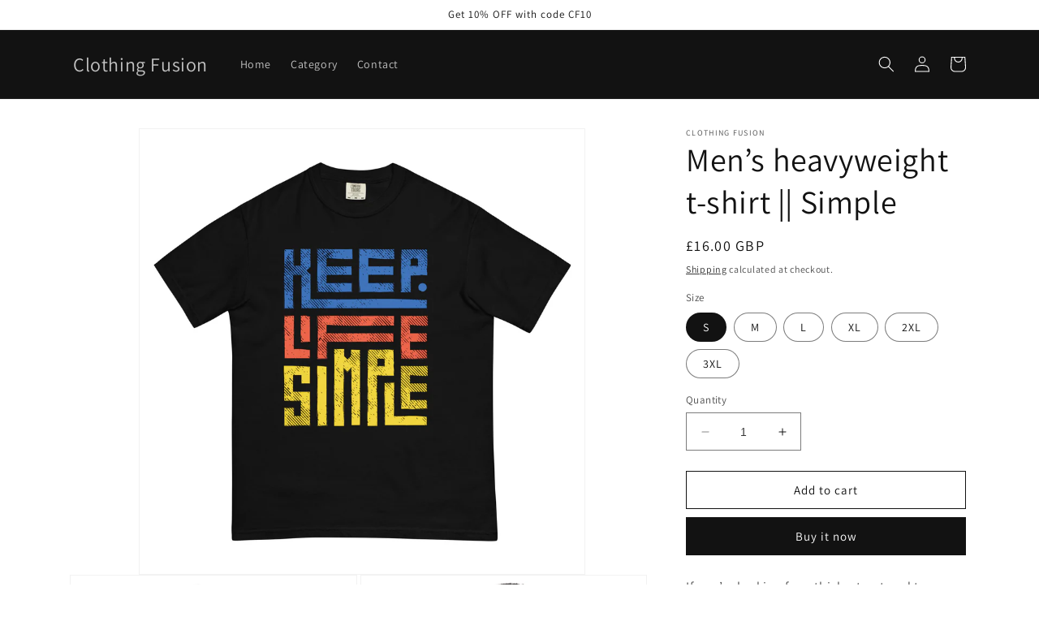

--- FILE ---
content_type: text/html; charset=utf-8
request_url: https://clothingfusion.com/en-gb/products/men-s-garment-dyed-heavyweight-t-shirt
body_size: 30791
content:
<!doctype html>
<html class="no-js" lang="en">
  <head>
    <meta charset="utf-8">
    <meta http-equiv="X-UA-Compatible" content="IE=edge">
    <meta name="viewport" content="width=device-width,initial-scale=1">
    <meta name="theme-color" content="">
    <link rel="canonical" href="https://clothingfusion.com/en-gb/products/men-s-garment-dyed-heavyweight-t-shirt">
    <link rel="preconnect" href="https://cdn.shopify.com" crossorigin><link rel="preconnect" href="https://fonts.shopifycdn.com" crossorigin><title>
      Men’s heavyweight t-shirt || Simple
 &ndash; Clothing Fusion</title>

    
      <meta name="description" content="If you’re looking for a thick, structured tee that’s also super soft and breathable—look no further! The men’s garment-dyed heavyweight t-shirt ticks all the boxes and is made of 100% ring-spun cotton. The regular t-shirt style will complement most looks and fit you to a tee. • 100% ring-spun cotton • Fabric weight: 6.">
    

    

<meta property="og:site_name" content="Clothing Fusion">
<meta property="og:url" content="https://clothingfusion.com/en-gb/products/men-s-garment-dyed-heavyweight-t-shirt">
<meta property="og:title" content="Men’s heavyweight t-shirt || Simple">
<meta property="og:type" content="product">
<meta property="og:description" content="If you’re looking for a thick, structured tee that’s also super soft and breathable—look no further! The men’s garment-dyed heavyweight t-shirt ticks all the boxes and is made of 100% ring-spun cotton. The regular t-shirt style will complement most looks and fit you to a tee. • 100% ring-spun cotton • Fabric weight: 6."><meta property="og:image" content="http://clothingfusion.com/cdn/shop/products/mens-garment-dyed-heavyweight-t-shirt-black-front-63efff698a108.jpg?v=1676672883">
  <meta property="og:image:secure_url" content="https://clothingfusion.com/cdn/shop/products/mens-garment-dyed-heavyweight-t-shirt-black-front-63efff698a108.jpg?v=1676672883">
  <meta property="og:image:width" content="2000">
  <meta property="og:image:height" content="2000"><meta property="og:price:amount" content="16.00">
  <meta property="og:price:currency" content="GBP"><meta name="twitter:card" content="summary_large_image">
<meta name="twitter:title" content="Men’s heavyweight t-shirt || Simple">
<meta name="twitter:description" content="If you’re looking for a thick, structured tee that’s also super soft and breathable—look no further! The men’s garment-dyed heavyweight t-shirt ticks all the boxes and is made of 100% ring-spun cotton. The regular t-shirt style will complement most looks and fit you to a tee. • 100% ring-spun cotton • Fabric weight: 6.">


    <script src="//clothingfusion.com/cdn/shop/t/1/assets/constants.js?v=165488195745554878101676509777" defer="defer"></script>
    <script src="//clothingfusion.com/cdn/shop/t/1/assets/pubsub.js?v=2921868252632587581676509817" defer="defer"></script>
    <script src="//clothingfusion.com/cdn/shop/t/1/assets/global.js?v=85297797553816670871676509796" defer="defer"></script>
    <script>window.performance && window.performance.mark && window.performance.mark('shopify.content_for_header.start');</script><meta id="shopify-digital-wallet" name="shopify-digital-wallet" content="/72205304089/digital_wallets/dialog">
<meta name="shopify-checkout-api-token" content="5b9b91d836f77db5137785677779ba7a">
<link rel="alternate" hreflang="x-default" href="https://clothingfusion.com/products/men-s-garment-dyed-heavyweight-t-shirt">
<link rel="alternate" hreflang="en" href="https://clothingfusion.com/products/men-s-garment-dyed-heavyweight-t-shirt">
<link rel="alternate" hreflang="en-CA" href="https://clothingfusion.com/en-ca/products/men-s-garment-dyed-heavyweight-t-shirt">
<link rel="alternate" hreflang="en-GB" href="https://clothingfusion.com/en-gb/products/men-s-garment-dyed-heavyweight-t-shirt">
<link rel="alternate" type="application/json+oembed" href="https://clothingfusion.com/en-gb/products/men-s-garment-dyed-heavyweight-t-shirt.oembed">
<script async="async" src="/checkouts/internal/preloads.js?locale=en-GB"></script>
<link rel="preconnect" href="https://shop.app" crossorigin="anonymous">
<script async="async" src="https://shop.app/checkouts/internal/preloads.js?locale=en-GB&shop_id=72205304089" crossorigin="anonymous"></script>
<script id="apple-pay-shop-capabilities" type="application/json">{"shopId":72205304089,"countryCode":"US","currencyCode":"GBP","merchantCapabilities":["supports3DS"],"merchantId":"gid:\/\/shopify\/Shop\/72205304089","merchantName":"Clothing Fusion","requiredBillingContactFields":["postalAddress","email","phone"],"requiredShippingContactFields":["postalAddress","email","phone"],"shippingType":"shipping","supportedNetworks":["visa","masterCard","amex","discover","elo","jcb"],"total":{"type":"pending","label":"Clothing Fusion","amount":"1.00"},"shopifyPaymentsEnabled":true,"supportsSubscriptions":true}</script>
<script id="shopify-features" type="application/json">{"accessToken":"5b9b91d836f77db5137785677779ba7a","betas":["rich-media-storefront-analytics"],"domain":"clothingfusion.com","predictiveSearch":true,"shopId":72205304089,"locale":"en"}</script>
<script>var Shopify = Shopify || {};
Shopify.shop = "streetsavvy-4815.myshopify.com";
Shopify.locale = "en";
Shopify.currency = {"active":"GBP","rate":"0.753005155"};
Shopify.country = "GB";
Shopify.theme = {"name":"Dawn","id":143763046681,"schema_name":"Dawn","schema_version":"8.0.0","theme_store_id":887,"role":"main"};
Shopify.theme.handle = "null";
Shopify.theme.style = {"id":null,"handle":null};
Shopify.cdnHost = "clothingfusion.com/cdn";
Shopify.routes = Shopify.routes || {};
Shopify.routes.root = "/en-gb/";</script>
<script type="module">!function(o){(o.Shopify=o.Shopify||{}).modules=!0}(window);</script>
<script>!function(o){function n(){var o=[];function n(){o.push(Array.prototype.slice.apply(arguments))}return n.q=o,n}var t=o.Shopify=o.Shopify||{};t.loadFeatures=n(),t.autoloadFeatures=n()}(window);</script>
<script>
  window.ShopifyPay = window.ShopifyPay || {};
  window.ShopifyPay.apiHost = "shop.app\/pay";
  window.ShopifyPay.redirectState = null;
</script>
<script id="shop-js-analytics" type="application/json">{"pageType":"product"}</script>
<script defer="defer" async type="module" src="//clothingfusion.com/cdn/shopifycloud/shop-js/modules/v2/client.init-shop-cart-sync_BT-GjEfc.en.esm.js"></script>
<script defer="defer" async type="module" src="//clothingfusion.com/cdn/shopifycloud/shop-js/modules/v2/chunk.common_D58fp_Oc.esm.js"></script>
<script defer="defer" async type="module" src="//clothingfusion.com/cdn/shopifycloud/shop-js/modules/v2/chunk.modal_xMitdFEc.esm.js"></script>
<script type="module">
  await import("//clothingfusion.com/cdn/shopifycloud/shop-js/modules/v2/client.init-shop-cart-sync_BT-GjEfc.en.esm.js");
await import("//clothingfusion.com/cdn/shopifycloud/shop-js/modules/v2/chunk.common_D58fp_Oc.esm.js");
await import("//clothingfusion.com/cdn/shopifycloud/shop-js/modules/v2/chunk.modal_xMitdFEc.esm.js");

  window.Shopify.SignInWithShop?.initShopCartSync?.({"fedCMEnabled":true,"windoidEnabled":true});

</script>
<script>
  window.Shopify = window.Shopify || {};
  if (!window.Shopify.featureAssets) window.Shopify.featureAssets = {};
  window.Shopify.featureAssets['shop-js'] = {"shop-cart-sync":["modules/v2/client.shop-cart-sync_DZOKe7Ll.en.esm.js","modules/v2/chunk.common_D58fp_Oc.esm.js","modules/v2/chunk.modal_xMitdFEc.esm.js"],"init-fed-cm":["modules/v2/client.init-fed-cm_B6oLuCjv.en.esm.js","modules/v2/chunk.common_D58fp_Oc.esm.js","modules/v2/chunk.modal_xMitdFEc.esm.js"],"shop-cash-offers":["modules/v2/client.shop-cash-offers_D2sdYoxE.en.esm.js","modules/v2/chunk.common_D58fp_Oc.esm.js","modules/v2/chunk.modal_xMitdFEc.esm.js"],"shop-login-button":["modules/v2/client.shop-login-button_QeVjl5Y3.en.esm.js","modules/v2/chunk.common_D58fp_Oc.esm.js","modules/v2/chunk.modal_xMitdFEc.esm.js"],"pay-button":["modules/v2/client.pay-button_DXTOsIq6.en.esm.js","modules/v2/chunk.common_D58fp_Oc.esm.js","modules/v2/chunk.modal_xMitdFEc.esm.js"],"shop-button":["modules/v2/client.shop-button_DQZHx9pm.en.esm.js","modules/v2/chunk.common_D58fp_Oc.esm.js","modules/v2/chunk.modal_xMitdFEc.esm.js"],"avatar":["modules/v2/client.avatar_BTnouDA3.en.esm.js"],"init-windoid":["modules/v2/client.init-windoid_CR1B-cfM.en.esm.js","modules/v2/chunk.common_D58fp_Oc.esm.js","modules/v2/chunk.modal_xMitdFEc.esm.js"],"init-shop-for-new-customer-accounts":["modules/v2/client.init-shop-for-new-customer-accounts_C_vY_xzh.en.esm.js","modules/v2/client.shop-login-button_QeVjl5Y3.en.esm.js","modules/v2/chunk.common_D58fp_Oc.esm.js","modules/v2/chunk.modal_xMitdFEc.esm.js"],"init-shop-email-lookup-coordinator":["modules/v2/client.init-shop-email-lookup-coordinator_BI7n9ZSv.en.esm.js","modules/v2/chunk.common_D58fp_Oc.esm.js","modules/v2/chunk.modal_xMitdFEc.esm.js"],"init-shop-cart-sync":["modules/v2/client.init-shop-cart-sync_BT-GjEfc.en.esm.js","modules/v2/chunk.common_D58fp_Oc.esm.js","modules/v2/chunk.modal_xMitdFEc.esm.js"],"shop-toast-manager":["modules/v2/client.shop-toast-manager_DiYdP3xc.en.esm.js","modules/v2/chunk.common_D58fp_Oc.esm.js","modules/v2/chunk.modal_xMitdFEc.esm.js"],"init-customer-accounts":["modules/v2/client.init-customer-accounts_D9ZNqS-Q.en.esm.js","modules/v2/client.shop-login-button_QeVjl5Y3.en.esm.js","modules/v2/chunk.common_D58fp_Oc.esm.js","modules/v2/chunk.modal_xMitdFEc.esm.js"],"init-customer-accounts-sign-up":["modules/v2/client.init-customer-accounts-sign-up_iGw4briv.en.esm.js","modules/v2/client.shop-login-button_QeVjl5Y3.en.esm.js","modules/v2/chunk.common_D58fp_Oc.esm.js","modules/v2/chunk.modal_xMitdFEc.esm.js"],"shop-follow-button":["modules/v2/client.shop-follow-button_CqMgW2wH.en.esm.js","modules/v2/chunk.common_D58fp_Oc.esm.js","modules/v2/chunk.modal_xMitdFEc.esm.js"],"checkout-modal":["modules/v2/client.checkout-modal_xHeaAweL.en.esm.js","modules/v2/chunk.common_D58fp_Oc.esm.js","modules/v2/chunk.modal_xMitdFEc.esm.js"],"shop-login":["modules/v2/client.shop-login_D91U-Q7h.en.esm.js","modules/v2/chunk.common_D58fp_Oc.esm.js","modules/v2/chunk.modal_xMitdFEc.esm.js"],"lead-capture":["modules/v2/client.lead-capture_BJmE1dJe.en.esm.js","modules/v2/chunk.common_D58fp_Oc.esm.js","modules/v2/chunk.modal_xMitdFEc.esm.js"],"payment-terms":["modules/v2/client.payment-terms_Ci9AEqFq.en.esm.js","modules/v2/chunk.common_D58fp_Oc.esm.js","modules/v2/chunk.modal_xMitdFEc.esm.js"]};
</script>
<script>(function() {
  var isLoaded = false;
  function asyncLoad() {
    if (isLoaded) return;
    isLoaded = true;
    var urls = ["\/\/cdn.shopify.com\/proxy\/5a9cc5ce9786f632d0dd42ffd619c7cb4022fec7927560002067ebb5a7a74304\/static.cdn.printful.com\/static\/js\/external\/shopify-product-customizer.js?v=0.28\u0026shop=streetsavvy-4815.myshopify.com\u0026sp-cache-control=cHVibGljLCBtYXgtYWdlPTkwMA"];
    for (var i = 0; i < urls.length; i++) {
      var s = document.createElement('script');
      s.type = 'text/javascript';
      s.async = true;
      s.src = urls[i];
      var x = document.getElementsByTagName('script')[0];
      x.parentNode.insertBefore(s, x);
    }
  };
  if(window.attachEvent) {
    window.attachEvent('onload', asyncLoad);
  } else {
    window.addEventListener('load', asyncLoad, false);
  }
})();</script>
<script id="__st">var __st={"a":72205304089,"offset":-18000,"reqid":"e836c3a2-e4de-4f83-9a04-8d6077de6cd7-1769101491","pageurl":"clothingfusion.com\/en-gb\/products\/men-s-garment-dyed-heavyweight-t-shirt","u":"0c83c2dbfa25","p":"product","rtyp":"product","rid":8122058506521};</script>
<script>window.ShopifyPaypalV4VisibilityTracking = true;</script>
<script id="captcha-bootstrap">!function(){'use strict';const t='contact',e='account',n='new_comment',o=[[t,t],['blogs',n],['comments',n],[t,'customer']],c=[[e,'customer_login'],[e,'guest_login'],[e,'recover_customer_password'],[e,'create_customer']],r=t=>t.map((([t,e])=>`form[action*='/${t}']:not([data-nocaptcha='true']) input[name='form_type'][value='${e}']`)).join(','),a=t=>()=>t?[...document.querySelectorAll(t)].map((t=>t.form)):[];function s(){const t=[...o],e=r(t);return a(e)}const i='password',u='form_key',d=['recaptcha-v3-token','g-recaptcha-response','h-captcha-response',i],f=()=>{try{return window.sessionStorage}catch{return}},m='__shopify_v',_=t=>t.elements[u];function p(t,e,n=!1){try{const o=window.sessionStorage,c=JSON.parse(o.getItem(e)),{data:r}=function(t){const{data:e,action:n}=t;return t[m]||n?{data:e,action:n}:{data:t,action:n}}(c);for(const[e,n]of Object.entries(r))t.elements[e]&&(t.elements[e].value=n);n&&o.removeItem(e)}catch(o){console.error('form repopulation failed',{error:o})}}const l='form_type',E='cptcha';function T(t){t.dataset[E]=!0}const w=window,h=w.document,L='Shopify',v='ce_forms',y='captcha';let A=!1;((t,e)=>{const n=(g='f06e6c50-85a8-45c8-87d0-21a2b65856fe',I='https://cdn.shopify.com/shopifycloud/storefront-forms-hcaptcha/ce_storefront_forms_captcha_hcaptcha.v1.5.2.iife.js',D={infoText:'Protected by hCaptcha',privacyText:'Privacy',termsText:'Terms'},(t,e,n)=>{const o=w[L][v],c=o.bindForm;if(c)return c(t,g,e,D).then(n);var r;o.q.push([[t,g,e,D],n]),r=I,A||(h.body.append(Object.assign(h.createElement('script'),{id:'captcha-provider',async:!0,src:r})),A=!0)});var g,I,D;w[L]=w[L]||{},w[L][v]=w[L][v]||{},w[L][v].q=[],w[L][y]=w[L][y]||{},w[L][y].protect=function(t,e){n(t,void 0,e),T(t)},Object.freeze(w[L][y]),function(t,e,n,w,h,L){const[v,y,A,g]=function(t,e,n){const i=e?o:[],u=t?c:[],d=[...i,...u],f=r(d),m=r(i),_=r(d.filter((([t,e])=>n.includes(e))));return[a(f),a(m),a(_),s()]}(w,h,L),I=t=>{const e=t.target;return e instanceof HTMLFormElement?e:e&&e.form},D=t=>v().includes(t);t.addEventListener('submit',(t=>{const e=I(t);if(!e)return;const n=D(e)&&!e.dataset.hcaptchaBound&&!e.dataset.recaptchaBound,o=_(e),c=g().includes(e)&&(!o||!o.value);(n||c)&&t.preventDefault(),c&&!n&&(function(t){try{if(!f())return;!function(t){const e=f();if(!e)return;const n=_(t);if(!n)return;const o=n.value;o&&e.removeItem(o)}(t);const e=Array.from(Array(32),(()=>Math.random().toString(36)[2])).join('');!function(t,e){_(t)||t.append(Object.assign(document.createElement('input'),{type:'hidden',name:u})),t.elements[u].value=e}(t,e),function(t,e){const n=f();if(!n)return;const o=[...t.querySelectorAll(`input[type='${i}']`)].map((({name:t})=>t)),c=[...d,...o],r={};for(const[a,s]of new FormData(t).entries())c.includes(a)||(r[a]=s);n.setItem(e,JSON.stringify({[m]:1,action:t.action,data:r}))}(t,e)}catch(e){console.error('failed to persist form',e)}}(e),e.submit())}));const S=(t,e)=>{t&&!t.dataset[E]&&(n(t,e.some((e=>e===t))),T(t))};for(const o of['focusin','change'])t.addEventListener(o,(t=>{const e=I(t);D(e)&&S(e,y())}));const B=e.get('form_key'),M=e.get(l),P=B&&M;t.addEventListener('DOMContentLoaded',(()=>{const t=y();if(P)for(const e of t)e.elements[l].value===M&&p(e,B);[...new Set([...A(),...v().filter((t=>'true'===t.dataset.shopifyCaptcha))])].forEach((e=>S(e,t)))}))}(h,new URLSearchParams(w.location.search),n,t,e,['guest_login'])})(!0,!0)}();</script>
<script integrity="sha256-4kQ18oKyAcykRKYeNunJcIwy7WH5gtpwJnB7kiuLZ1E=" data-source-attribution="shopify.loadfeatures" defer="defer" src="//clothingfusion.com/cdn/shopifycloud/storefront/assets/storefront/load_feature-a0a9edcb.js" crossorigin="anonymous"></script>
<script crossorigin="anonymous" defer="defer" src="//clothingfusion.com/cdn/shopifycloud/storefront/assets/shopify_pay/storefront-65b4c6d7.js?v=20250812"></script>
<script data-source-attribution="shopify.dynamic_checkout.dynamic.init">var Shopify=Shopify||{};Shopify.PaymentButton=Shopify.PaymentButton||{isStorefrontPortableWallets:!0,init:function(){window.Shopify.PaymentButton.init=function(){};var t=document.createElement("script");t.src="https://clothingfusion.com/cdn/shopifycloud/portable-wallets/latest/portable-wallets.en.js",t.type="module",document.head.appendChild(t)}};
</script>
<script data-source-attribution="shopify.dynamic_checkout.buyer_consent">
  function portableWalletsHideBuyerConsent(e){var t=document.getElementById("shopify-buyer-consent"),n=document.getElementById("shopify-subscription-policy-button");t&&n&&(t.classList.add("hidden"),t.setAttribute("aria-hidden","true"),n.removeEventListener("click",e))}function portableWalletsShowBuyerConsent(e){var t=document.getElementById("shopify-buyer-consent"),n=document.getElementById("shopify-subscription-policy-button");t&&n&&(t.classList.remove("hidden"),t.removeAttribute("aria-hidden"),n.addEventListener("click",e))}window.Shopify?.PaymentButton&&(window.Shopify.PaymentButton.hideBuyerConsent=portableWalletsHideBuyerConsent,window.Shopify.PaymentButton.showBuyerConsent=portableWalletsShowBuyerConsent);
</script>
<script>
  function portableWalletsCleanup(e){e&&e.src&&console.error("Failed to load portable wallets script "+e.src);var t=document.querySelectorAll("shopify-accelerated-checkout .shopify-payment-button__skeleton, shopify-accelerated-checkout-cart .wallet-cart-button__skeleton"),e=document.getElementById("shopify-buyer-consent");for(let e=0;e<t.length;e++)t[e].remove();e&&e.remove()}function portableWalletsNotLoadedAsModule(e){e instanceof ErrorEvent&&"string"==typeof e.message&&e.message.includes("import.meta")&&"string"==typeof e.filename&&e.filename.includes("portable-wallets")&&(window.removeEventListener("error",portableWalletsNotLoadedAsModule),window.Shopify.PaymentButton.failedToLoad=e,"loading"===document.readyState?document.addEventListener("DOMContentLoaded",window.Shopify.PaymentButton.init):window.Shopify.PaymentButton.init())}window.addEventListener("error",portableWalletsNotLoadedAsModule);
</script>

<script type="module" src="https://clothingfusion.com/cdn/shopifycloud/portable-wallets/latest/portable-wallets.en.js" onError="portableWalletsCleanup(this)" crossorigin="anonymous"></script>
<script nomodule>
  document.addEventListener("DOMContentLoaded", portableWalletsCleanup);
</script>

<link id="shopify-accelerated-checkout-styles" rel="stylesheet" media="screen" href="https://clothingfusion.com/cdn/shopifycloud/portable-wallets/latest/accelerated-checkout-backwards-compat.css" crossorigin="anonymous">
<style id="shopify-accelerated-checkout-cart">
        #shopify-buyer-consent {
  margin-top: 1em;
  display: inline-block;
  width: 100%;
}

#shopify-buyer-consent.hidden {
  display: none;
}

#shopify-subscription-policy-button {
  background: none;
  border: none;
  padding: 0;
  text-decoration: underline;
  font-size: inherit;
  cursor: pointer;
}

#shopify-subscription-policy-button::before {
  box-shadow: none;
}

      </style>
<script id="sections-script" data-sections="header,footer" defer="defer" src="//clothingfusion.com/cdn/shop/t/1/compiled_assets/scripts.js?v=19"></script>
<script>window.performance && window.performance.mark && window.performance.mark('shopify.content_for_header.end');</script>


    <style data-shopify>
      @font-face {
  font-family: Assistant;
  font-weight: 400;
  font-style: normal;
  font-display: swap;
  src: url("//clothingfusion.com/cdn/fonts/assistant/assistant_n4.9120912a469cad1cc292572851508ca49d12e768.woff2") format("woff2"),
       url("//clothingfusion.com/cdn/fonts/assistant/assistant_n4.6e9875ce64e0fefcd3f4446b7ec9036b3ddd2985.woff") format("woff");
}

      @font-face {
  font-family: Assistant;
  font-weight: 700;
  font-style: normal;
  font-display: swap;
  src: url("//clothingfusion.com/cdn/fonts/assistant/assistant_n7.bf44452348ec8b8efa3aa3068825305886b1c83c.woff2") format("woff2"),
       url("//clothingfusion.com/cdn/fonts/assistant/assistant_n7.0c887fee83f6b3bda822f1150b912c72da0f7b64.woff") format("woff");
}

      
      
      @font-face {
  font-family: Assistant;
  font-weight: 400;
  font-style: normal;
  font-display: swap;
  src: url("//clothingfusion.com/cdn/fonts/assistant/assistant_n4.9120912a469cad1cc292572851508ca49d12e768.woff2") format("woff2"),
       url("//clothingfusion.com/cdn/fonts/assistant/assistant_n4.6e9875ce64e0fefcd3f4446b7ec9036b3ddd2985.woff") format("woff");
}


      :root {
        --font-body-family: Assistant, sans-serif;
        --font-body-style: normal;
        --font-body-weight: 400;
        --font-body-weight-bold: 700;

        --font-heading-family: Assistant, sans-serif;
        --font-heading-style: normal;
        --font-heading-weight: 400;

        --font-body-scale: 1.0;
        --font-heading-scale: 1.0;

        --color-base-text: 18, 18, 18;
        --color-shadow: 18, 18, 18;
        --color-base-background-1: 255, 255, 255;
        --color-base-background-2: 51, 145, 180;
        --color-base-solid-button-labels: 255, 255, 255;
        --color-base-outline-button-labels: 18, 18, 18;
        --color-base-accent-1: 18, 18, 18;
        --color-base-accent-2: 51, 79, 180;
        --payment-terms-background-color: #ffffff;

        --gradient-base-background-1: #ffffff;
        --gradient-base-background-2: #3391b4;
        --gradient-base-accent-1: #121212;
        --gradient-base-accent-2: #334fb4;

        --media-padding: px;
        --media-border-opacity: 0.05;
        --media-border-width: 1px;
        --media-radius: 0px;
        --media-shadow-opacity: 0.0;
        --media-shadow-horizontal-offset: 0px;
        --media-shadow-vertical-offset: 4px;
        --media-shadow-blur-radius: 5px;
        --media-shadow-visible: 0;

        --page-width: 120rem;
        --page-width-margin: 0rem;

        --product-card-image-padding: 0.0rem;
        --product-card-corner-radius: 0.0rem;
        --product-card-text-alignment: left;
        --product-card-border-width: 0.0rem;
        --product-card-border-opacity: 0.1;
        --product-card-shadow-opacity: 0.0;
        --product-card-shadow-visible: 0;
        --product-card-shadow-horizontal-offset: 0.0rem;
        --product-card-shadow-vertical-offset: 0.4rem;
        --product-card-shadow-blur-radius: 0.5rem;

        --collection-card-image-padding: 0.0rem;
        --collection-card-corner-radius: 0.0rem;
        --collection-card-text-alignment: left;
        --collection-card-border-width: 0.0rem;
        --collection-card-border-opacity: 0.1;
        --collection-card-shadow-opacity: 0.0;
        --collection-card-shadow-visible: 0;
        --collection-card-shadow-horizontal-offset: 0.0rem;
        --collection-card-shadow-vertical-offset: 0.4rem;
        --collection-card-shadow-blur-radius: 0.5rem;

        --blog-card-image-padding: 0.0rem;
        --blog-card-corner-radius: 0.0rem;
        --blog-card-text-alignment: left;
        --blog-card-border-width: 0.0rem;
        --blog-card-border-opacity: 0.1;
        --blog-card-shadow-opacity: 0.0;
        --blog-card-shadow-visible: 0;
        --blog-card-shadow-horizontal-offset: 0.0rem;
        --blog-card-shadow-vertical-offset: 0.4rem;
        --blog-card-shadow-blur-radius: 0.5rem;

        --badge-corner-radius: 4.0rem;

        --popup-border-width: 1px;
        --popup-border-opacity: 0.1;
        --popup-corner-radius: 0px;
        --popup-shadow-opacity: 0.0;
        --popup-shadow-horizontal-offset: 0px;
        --popup-shadow-vertical-offset: 4px;
        --popup-shadow-blur-radius: 5px;

        --drawer-border-width: 1px;
        --drawer-border-opacity: 0.1;
        --drawer-shadow-opacity: 0.0;
        --drawer-shadow-horizontal-offset: 0px;
        --drawer-shadow-vertical-offset: 4px;
        --drawer-shadow-blur-radius: 5px;

        --spacing-sections-desktop: 0px;
        --spacing-sections-mobile: 0px;

        --grid-desktop-vertical-spacing: 8px;
        --grid-desktop-horizontal-spacing: 8px;
        --grid-mobile-vertical-spacing: 4px;
        --grid-mobile-horizontal-spacing: 4px;

        --text-boxes-border-opacity: 0.1;
        --text-boxes-border-width: 0px;
        --text-boxes-radius: 0px;
        --text-boxes-shadow-opacity: 0.0;
        --text-boxes-shadow-visible: 0;
        --text-boxes-shadow-horizontal-offset: 0px;
        --text-boxes-shadow-vertical-offset: 4px;
        --text-boxes-shadow-blur-radius: 5px;

        --buttons-radius: 0px;
        --buttons-radius-outset: 0px;
        --buttons-border-width: 1px;
        --buttons-border-opacity: 1.0;
        --buttons-shadow-opacity: 0.0;
        --buttons-shadow-visible: 0;
        --buttons-shadow-horizontal-offset: 0px;
        --buttons-shadow-vertical-offset: 4px;
        --buttons-shadow-blur-radius: 5px;
        --buttons-border-offset: 0px;

        --inputs-radius: 0px;
        --inputs-border-width: 1px;
        --inputs-border-opacity: 0.55;
        --inputs-shadow-opacity: 0.0;
        --inputs-shadow-horizontal-offset: 0px;
        --inputs-margin-offset: 0px;
        --inputs-shadow-vertical-offset: 4px;
        --inputs-shadow-blur-radius: 5px;
        --inputs-radius-outset: 0px;

        --variant-pills-radius: 40px;
        --variant-pills-border-width: 1px;
        --variant-pills-border-opacity: 0.55;
        --variant-pills-shadow-opacity: 0.0;
        --variant-pills-shadow-horizontal-offset: 0px;
        --variant-pills-shadow-vertical-offset: 4px;
        --variant-pills-shadow-blur-radius: 5px;
      }

      *,
      *::before,
      *::after {
        box-sizing: inherit;
      }

      html {
        box-sizing: border-box;
        font-size: calc(var(--font-body-scale) * 62.5%);
        height: 100%;
      }

      body {
        display: grid;
        grid-template-rows: auto auto 1fr auto;
        grid-template-columns: 100%;
        min-height: 100%;
        margin: 0;
        font-size: 1.5rem;
        letter-spacing: 0.06rem;
        line-height: calc(1 + 0.8 / var(--font-body-scale));
        font-family: var(--font-body-family);
        font-style: var(--font-body-style);
        font-weight: var(--font-body-weight);
      }

      @media screen and (min-width: 750px) {
        body {
          font-size: 1.6rem;
        }
      }
    </style>

    <link href="//clothingfusion.com/cdn/shop/t/1/assets/base.css?v=831047894957930821676509816" rel="stylesheet" type="text/css" media="all" />
<link rel="preload" as="font" href="//clothingfusion.com/cdn/fonts/assistant/assistant_n4.9120912a469cad1cc292572851508ca49d12e768.woff2" type="font/woff2" crossorigin><link rel="preload" as="font" href="//clothingfusion.com/cdn/fonts/assistant/assistant_n4.9120912a469cad1cc292572851508ca49d12e768.woff2" type="font/woff2" crossorigin><link rel="stylesheet" href="//clothingfusion.com/cdn/shop/t/1/assets/component-predictive-search.css?v=85913294783299393391676509791" media="print" onload="this.media='all'"><script>document.documentElement.className = document.documentElement.className.replace('no-js', 'js');
    if (Shopify.designMode) {
      document.documentElement.classList.add('shopify-design-mode');
    }
    </script>
  <link href="https://monorail-edge.shopifysvc.com" rel="dns-prefetch">
<script>(function(){if ("sendBeacon" in navigator && "performance" in window) {try {var session_token_from_headers = performance.getEntriesByType('navigation')[0].serverTiming.find(x => x.name == '_s').description;} catch {var session_token_from_headers = undefined;}var session_cookie_matches = document.cookie.match(/_shopify_s=([^;]*)/);var session_token_from_cookie = session_cookie_matches && session_cookie_matches.length === 2 ? session_cookie_matches[1] : "";var session_token = session_token_from_headers || session_token_from_cookie || "";function handle_abandonment_event(e) {var entries = performance.getEntries().filter(function(entry) {return /monorail-edge.shopifysvc.com/.test(entry.name);});if (!window.abandonment_tracked && entries.length === 0) {window.abandonment_tracked = true;var currentMs = Date.now();var navigation_start = performance.timing.navigationStart;var payload = {shop_id: 72205304089,url: window.location.href,navigation_start,duration: currentMs - navigation_start,session_token,page_type: "product"};window.navigator.sendBeacon("https://monorail-edge.shopifysvc.com/v1/produce", JSON.stringify({schema_id: "online_store_buyer_site_abandonment/1.1",payload: payload,metadata: {event_created_at_ms: currentMs,event_sent_at_ms: currentMs}}));}}window.addEventListener('pagehide', handle_abandonment_event);}}());</script>
<script id="web-pixels-manager-setup">(function e(e,d,r,n,o){if(void 0===o&&(o={}),!Boolean(null===(a=null===(i=window.Shopify)||void 0===i?void 0:i.analytics)||void 0===a?void 0:a.replayQueue)){var i,a;window.Shopify=window.Shopify||{};var t=window.Shopify;t.analytics=t.analytics||{};var s=t.analytics;s.replayQueue=[],s.publish=function(e,d,r){return s.replayQueue.push([e,d,r]),!0};try{self.performance.mark("wpm:start")}catch(e){}var l=function(){var e={modern:/Edge?\/(1{2}[4-9]|1[2-9]\d|[2-9]\d{2}|\d{4,})\.\d+(\.\d+|)|Firefox\/(1{2}[4-9]|1[2-9]\d|[2-9]\d{2}|\d{4,})\.\d+(\.\d+|)|Chrom(ium|e)\/(9{2}|\d{3,})\.\d+(\.\d+|)|(Maci|X1{2}).+ Version\/(15\.\d+|(1[6-9]|[2-9]\d|\d{3,})\.\d+)([,.]\d+|)( \(\w+\)|)( Mobile\/\w+|) Safari\/|Chrome.+OPR\/(9{2}|\d{3,})\.\d+\.\d+|(CPU[ +]OS|iPhone[ +]OS|CPU[ +]iPhone|CPU IPhone OS|CPU iPad OS)[ +]+(15[._]\d+|(1[6-9]|[2-9]\d|\d{3,})[._]\d+)([._]\d+|)|Android:?[ /-](13[3-9]|1[4-9]\d|[2-9]\d{2}|\d{4,})(\.\d+|)(\.\d+|)|Android.+Firefox\/(13[5-9]|1[4-9]\d|[2-9]\d{2}|\d{4,})\.\d+(\.\d+|)|Android.+Chrom(ium|e)\/(13[3-9]|1[4-9]\d|[2-9]\d{2}|\d{4,})\.\d+(\.\d+|)|SamsungBrowser\/([2-9]\d|\d{3,})\.\d+/,legacy:/Edge?\/(1[6-9]|[2-9]\d|\d{3,})\.\d+(\.\d+|)|Firefox\/(5[4-9]|[6-9]\d|\d{3,})\.\d+(\.\d+|)|Chrom(ium|e)\/(5[1-9]|[6-9]\d|\d{3,})\.\d+(\.\d+|)([\d.]+$|.*Safari\/(?![\d.]+ Edge\/[\d.]+$))|(Maci|X1{2}).+ Version\/(10\.\d+|(1[1-9]|[2-9]\d|\d{3,})\.\d+)([,.]\d+|)( \(\w+\)|)( Mobile\/\w+|) Safari\/|Chrome.+OPR\/(3[89]|[4-9]\d|\d{3,})\.\d+\.\d+|(CPU[ +]OS|iPhone[ +]OS|CPU[ +]iPhone|CPU IPhone OS|CPU iPad OS)[ +]+(10[._]\d+|(1[1-9]|[2-9]\d|\d{3,})[._]\d+)([._]\d+|)|Android:?[ /-](13[3-9]|1[4-9]\d|[2-9]\d{2}|\d{4,})(\.\d+|)(\.\d+|)|Mobile Safari.+OPR\/([89]\d|\d{3,})\.\d+\.\d+|Android.+Firefox\/(13[5-9]|1[4-9]\d|[2-9]\d{2}|\d{4,})\.\d+(\.\d+|)|Android.+Chrom(ium|e)\/(13[3-9]|1[4-9]\d|[2-9]\d{2}|\d{4,})\.\d+(\.\d+|)|Android.+(UC? ?Browser|UCWEB|U3)[ /]?(15\.([5-9]|\d{2,})|(1[6-9]|[2-9]\d|\d{3,})\.\d+)\.\d+|SamsungBrowser\/(5\.\d+|([6-9]|\d{2,})\.\d+)|Android.+MQ{2}Browser\/(14(\.(9|\d{2,})|)|(1[5-9]|[2-9]\d|\d{3,})(\.\d+|))(\.\d+|)|K[Aa][Ii]OS\/(3\.\d+|([4-9]|\d{2,})\.\d+)(\.\d+|)/},d=e.modern,r=e.legacy,n=navigator.userAgent;return n.match(d)?"modern":n.match(r)?"legacy":"unknown"}(),u="modern"===l?"modern":"legacy",c=(null!=n?n:{modern:"",legacy:""})[u],f=function(e){return[e.baseUrl,"/wpm","/b",e.hashVersion,"modern"===e.buildTarget?"m":"l",".js"].join("")}({baseUrl:d,hashVersion:r,buildTarget:u}),m=function(e){var d=e.version,r=e.bundleTarget,n=e.surface,o=e.pageUrl,i=e.monorailEndpoint;return{emit:function(e){var a=e.status,t=e.errorMsg,s=(new Date).getTime(),l=JSON.stringify({metadata:{event_sent_at_ms:s},events:[{schema_id:"web_pixels_manager_load/3.1",payload:{version:d,bundle_target:r,page_url:o,status:a,surface:n,error_msg:t},metadata:{event_created_at_ms:s}}]});if(!i)return console&&console.warn&&console.warn("[Web Pixels Manager] No Monorail endpoint provided, skipping logging."),!1;try{return self.navigator.sendBeacon.bind(self.navigator)(i,l)}catch(e){}var u=new XMLHttpRequest;try{return u.open("POST",i,!0),u.setRequestHeader("Content-Type","text/plain"),u.send(l),!0}catch(e){return console&&console.warn&&console.warn("[Web Pixels Manager] Got an unhandled error while logging to Monorail."),!1}}}}({version:r,bundleTarget:l,surface:e.surface,pageUrl:self.location.href,monorailEndpoint:e.monorailEndpoint});try{o.browserTarget=l,function(e){var d=e.src,r=e.async,n=void 0===r||r,o=e.onload,i=e.onerror,a=e.sri,t=e.scriptDataAttributes,s=void 0===t?{}:t,l=document.createElement("script"),u=document.querySelector("head"),c=document.querySelector("body");if(l.async=n,l.src=d,a&&(l.integrity=a,l.crossOrigin="anonymous"),s)for(var f in s)if(Object.prototype.hasOwnProperty.call(s,f))try{l.dataset[f]=s[f]}catch(e){}if(o&&l.addEventListener("load",o),i&&l.addEventListener("error",i),u)u.appendChild(l);else{if(!c)throw new Error("Did not find a head or body element to append the script");c.appendChild(l)}}({src:f,async:!0,onload:function(){if(!function(){var e,d;return Boolean(null===(d=null===(e=window.Shopify)||void 0===e?void 0:e.analytics)||void 0===d?void 0:d.initialized)}()){var d=window.webPixelsManager.init(e)||void 0;if(d){var r=window.Shopify.analytics;r.replayQueue.forEach((function(e){var r=e[0],n=e[1],o=e[2];d.publishCustomEvent(r,n,o)})),r.replayQueue=[],r.publish=d.publishCustomEvent,r.visitor=d.visitor,r.initialized=!0}}},onerror:function(){return m.emit({status:"failed",errorMsg:"".concat(f," has failed to load")})},sri:function(e){var d=/^sha384-[A-Za-z0-9+/=]+$/;return"string"==typeof e&&d.test(e)}(c)?c:"",scriptDataAttributes:o}),m.emit({status:"loading"})}catch(e){m.emit({status:"failed",errorMsg:(null==e?void 0:e.message)||"Unknown error"})}}})({shopId: 72205304089,storefrontBaseUrl: "https://clothingfusion.com",extensionsBaseUrl: "https://extensions.shopifycdn.com/cdn/shopifycloud/web-pixels-manager",monorailEndpoint: "https://monorail-edge.shopifysvc.com/unstable/produce_batch",surface: "storefront-renderer",enabledBetaFlags: ["2dca8a86"],webPixelsConfigList: [{"id":"shopify-app-pixel","configuration":"{}","eventPayloadVersion":"v1","runtimeContext":"STRICT","scriptVersion":"0450","apiClientId":"shopify-pixel","type":"APP","privacyPurposes":["ANALYTICS","MARKETING"]},{"id":"shopify-custom-pixel","eventPayloadVersion":"v1","runtimeContext":"LAX","scriptVersion":"0450","apiClientId":"shopify-pixel","type":"CUSTOM","privacyPurposes":["ANALYTICS","MARKETING"]}],isMerchantRequest: false,initData: {"shop":{"name":"Clothing Fusion","paymentSettings":{"currencyCode":"USD"},"myshopifyDomain":"streetsavvy-4815.myshopify.com","countryCode":"US","storefrontUrl":"https:\/\/clothingfusion.com\/en-gb"},"customer":null,"cart":null,"checkout":null,"productVariants":[{"price":{"amount":16.0,"currencyCode":"GBP"},"product":{"title":"Men’s  heavyweight t-shirt || Simple","vendor":"Clothing Fusion","id":"8122058506521","untranslatedTitle":"Men’s  heavyweight t-shirt || Simple","url":"\/en-gb\/products\/men-s-garment-dyed-heavyweight-t-shirt","type":""},"id":"44581317640473","image":{"src":"\/\/clothingfusion.com\/cdn\/shop\/products\/mens-garment-dyed-heavyweight-t-shirt-black-front-63efff698a108.jpg?v=1676672883"},"sku":"2638610_15114","title":"S","untranslatedTitle":"S"},{"price":{"amount":16.0,"currencyCode":"GBP"},"product":{"title":"Men’s  heavyweight t-shirt || Simple","vendor":"Clothing Fusion","id":"8122058506521","untranslatedTitle":"Men’s  heavyweight t-shirt || Simple","url":"\/en-gb\/products\/men-s-garment-dyed-heavyweight-t-shirt","type":""},"id":"44581317673241","image":{"src":"\/\/clothingfusion.com\/cdn\/shop\/products\/mens-garment-dyed-heavyweight-t-shirt-black-front-63efff698a108.jpg?v=1676672883"},"sku":"2638610_15115","title":"M","untranslatedTitle":"M"},{"price":{"amount":16.0,"currencyCode":"GBP"},"product":{"title":"Men’s  heavyweight t-shirt || Simple","vendor":"Clothing Fusion","id":"8122058506521","untranslatedTitle":"Men’s  heavyweight t-shirt || Simple","url":"\/en-gb\/products\/men-s-garment-dyed-heavyweight-t-shirt","type":""},"id":"44581317706009","image":{"src":"\/\/clothingfusion.com\/cdn\/shop\/products\/mens-garment-dyed-heavyweight-t-shirt-black-front-63efff698a108.jpg?v=1676672883"},"sku":"2638610_15116","title":"L","untranslatedTitle":"L"},{"price":{"amount":16.0,"currencyCode":"GBP"},"product":{"title":"Men’s  heavyweight t-shirt || Simple","vendor":"Clothing Fusion","id":"8122058506521","untranslatedTitle":"Men’s  heavyweight t-shirt || Simple","url":"\/en-gb\/products\/men-s-garment-dyed-heavyweight-t-shirt","type":""},"id":"44581317738777","image":{"src":"\/\/clothingfusion.com\/cdn\/shop\/products\/mens-garment-dyed-heavyweight-t-shirt-black-front-63efff698a108.jpg?v=1676672883"},"sku":"2638610_15117","title":"XL","untranslatedTitle":"XL"},{"price":{"amount":18.0,"currencyCode":"GBP"},"product":{"title":"Men’s  heavyweight t-shirt || Simple","vendor":"Clothing Fusion","id":"8122058506521","untranslatedTitle":"Men’s  heavyweight t-shirt || Simple","url":"\/en-gb\/products\/men-s-garment-dyed-heavyweight-t-shirt","type":""},"id":"44581317771545","image":{"src":"\/\/clothingfusion.com\/cdn\/shop\/products\/mens-garment-dyed-heavyweight-t-shirt-black-front-63efff698a108.jpg?v=1676672883"},"sku":"2638610_15118","title":"2XL","untranslatedTitle":"2XL"},{"price":{"amount":19.0,"currencyCode":"GBP"},"product":{"title":"Men’s  heavyweight t-shirt || Simple","vendor":"Clothing Fusion","id":"8122058506521","untranslatedTitle":"Men’s  heavyweight t-shirt || Simple","url":"\/en-gb\/products\/men-s-garment-dyed-heavyweight-t-shirt","type":""},"id":"44581317804313","image":{"src":"\/\/clothingfusion.com\/cdn\/shop\/products\/mens-garment-dyed-heavyweight-t-shirt-black-front-63efff698a108.jpg?v=1676672883"},"sku":"2638610_16326","title":"3XL","untranslatedTitle":"3XL"}],"purchasingCompany":null},},"https://clothingfusion.com/cdn","fcfee988w5aeb613cpc8e4bc33m6693e112",{"modern":"","legacy":""},{"shopId":"72205304089","storefrontBaseUrl":"https:\/\/clothingfusion.com","extensionBaseUrl":"https:\/\/extensions.shopifycdn.com\/cdn\/shopifycloud\/web-pixels-manager","surface":"storefront-renderer","enabledBetaFlags":"[\"2dca8a86\"]","isMerchantRequest":"false","hashVersion":"fcfee988w5aeb613cpc8e4bc33m6693e112","publish":"custom","events":"[[\"page_viewed\",{}],[\"product_viewed\",{\"productVariant\":{\"price\":{\"amount\":16.0,\"currencyCode\":\"GBP\"},\"product\":{\"title\":\"Men’s  heavyweight t-shirt || Simple\",\"vendor\":\"Clothing Fusion\",\"id\":\"8122058506521\",\"untranslatedTitle\":\"Men’s  heavyweight t-shirt || Simple\",\"url\":\"\/en-gb\/products\/men-s-garment-dyed-heavyweight-t-shirt\",\"type\":\"\"},\"id\":\"44581317640473\",\"image\":{\"src\":\"\/\/clothingfusion.com\/cdn\/shop\/products\/mens-garment-dyed-heavyweight-t-shirt-black-front-63efff698a108.jpg?v=1676672883\"},\"sku\":\"2638610_15114\",\"title\":\"S\",\"untranslatedTitle\":\"S\"}}]]"});</script><script>
  window.ShopifyAnalytics = window.ShopifyAnalytics || {};
  window.ShopifyAnalytics.meta = window.ShopifyAnalytics.meta || {};
  window.ShopifyAnalytics.meta.currency = 'GBP';
  var meta = {"product":{"id":8122058506521,"gid":"gid:\/\/shopify\/Product\/8122058506521","vendor":"Clothing Fusion","type":"","handle":"men-s-garment-dyed-heavyweight-t-shirt","variants":[{"id":44581317640473,"price":1600,"name":"Men’s  heavyweight t-shirt || Simple - S","public_title":"S","sku":"2638610_15114"},{"id":44581317673241,"price":1600,"name":"Men’s  heavyweight t-shirt || Simple - M","public_title":"M","sku":"2638610_15115"},{"id":44581317706009,"price":1600,"name":"Men’s  heavyweight t-shirt || Simple - L","public_title":"L","sku":"2638610_15116"},{"id":44581317738777,"price":1600,"name":"Men’s  heavyweight t-shirt || Simple - XL","public_title":"XL","sku":"2638610_15117"},{"id":44581317771545,"price":1800,"name":"Men’s  heavyweight t-shirt || Simple - 2XL","public_title":"2XL","sku":"2638610_15118"},{"id":44581317804313,"price":1900,"name":"Men’s  heavyweight t-shirt || Simple - 3XL","public_title":"3XL","sku":"2638610_16326"}],"remote":false},"page":{"pageType":"product","resourceType":"product","resourceId":8122058506521,"requestId":"e836c3a2-e4de-4f83-9a04-8d6077de6cd7-1769101491"}};
  for (var attr in meta) {
    window.ShopifyAnalytics.meta[attr] = meta[attr];
  }
</script>
<script class="analytics">
  (function () {
    var customDocumentWrite = function(content) {
      var jquery = null;

      if (window.jQuery) {
        jquery = window.jQuery;
      } else if (window.Checkout && window.Checkout.$) {
        jquery = window.Checkout.$;
      }

      if (jquery) {
        jquery('body').append(content);
      }
    };

    var hasLoggedConversion = function(token) {
      if (token) {
        return document.cookie.indexOf('loggedConversion=' + token) !== -1;
      }
      return false;
    }

    var setCookieIfConversion = function(token) {
      if (token) {
        var twoMonthsFromNow = new Date(Date.now());
        twoMonthsFromNow.setMonth(twoMonthsFromNow.getMonth() + 2);

        document.cookie = 'loggedConversion=' + token + '; expires=' + twoMonthsFromNow;
      }
    }

    var trekkie = window.ShopifyAnalytics.lib = window.trekkie = window.trekkie || [];
    if (trekkie.integrations) {
      return;
    }
    trekkie.methods = [
      'identify',
      'page',
      'ready',
      'track',
      'trackForm',
      'trackLink'
    ];
    trekkie.factory = function(method) {
      return function() {
        var args = Array.prototype.slice.call(arguments);
        args.unshift(method);
        trekkie.push(args);
        return trekkie;
      };
    };
    for (var i = 0; i < trekkie.methods.length; i++) {
      var key = trekkie.methods[i];
      trekkie[key] = trekkie.factory(key);
    }
    trekkie.load = function(config) {
      trekkie.config = config || {};
      trekkie.config.initialDocumentCookie = document.cookie;
      var first = document.getElementsByTagName('script')[0];
      var script = document.createElement('script');
      script.type = 'text/javascript';
      script.onerror = function(e) {
        var scriptFallback = document.createElement('script');
        scriptFallback.type = 'text/javascript';
        scriptFallback.onerror = function(error) {
                var Monorail = {
      produce: function produce(monorailDomain, schemaId, payload) {
        var currentMs = new Date().getTime();
        var event = {
          schema_id: schemaId,
          payload: payload,
          metadata: {
            event_created_at_ms: currentMs,
            event_sent_at_ms: currentMs
          }
        };
        return Monorail.sendRequest("https://" + monorailDomain + "/v1/produce", JSON.stringify(event));
      },
      sendRequest: function sendRequest(endpointUrl, payload) {
        // Try the sendBeacon API
        if (window && window.navigator && typeof window.navigator.sendBeacon === 'function' && typeof window.Blob === 'function' && !Monorail.isIos12()) {
          var blobData = new window.Blob([payload], {
            type: 'text/plain'
          });

          if (window.navigator.sendBeacon(endpointUrl, blobData)) {
            return true;
          } // sendBeacon was not successful

        } // XHR beacon

        var xhr = new XMLHttpRequest();

        try {
          xhr.open('POST', endpointUrl);
          xhr.setRequestHeader('Content-Type', 'text/plain');
          xhr.send(payload);
        } catch (e) {
          console.log(e);
        }

        return false;
      },
      isIos12: function isIos12() {
        return window.navigator.userAgent.lastIndexOf('iPhone; CPU iPhone OS 12_') !== -1 || window.navigator.userAgent.lastIndexOf('iPad; CPU OS 12_') !== -1;
      }
    };
    Monorail.produce('monorail-edge.shopifysvc.com',
      'trekkie_storefront_load_errors/1.1',
      {shop_id: 72205304089,
      theme_id: 143763046681,
      app_name: "storefront",
      context_url: window.location.href,
      source_url: "//clothingfusion.com/cdn/s/trekkie.storefront.46a754ac07d08c656eb845cfbf513dd9a18d4ced.min.js"});

        };
        scriptFallback.async = true;
        scriptFallback.src = '//clothingfusion.com/cdn/s/trekkie.storefront.46a754ac07d08c656eb845cfbf513dd9a18d4ced.min.js';
        first.parentNode.insertBefore(scriptFallback, first);
      };
      script.async = true;
      script.src = '//clothingfusion.com/cdn/s/trekkie.storefront.46a754ac07d08c656eb845cfbf513dd9a18d4ced.min.js';
      first.parentNode.insertBefore(script, first);
    };
    trekkie.load(
      {"Trekkie":{"appName":"storefront","development":false,"defaultAttributes":{"shopId":72205304089,"isMerchantRequest":null,"themeId":143763046681,"themeCityHash":"11705173117597030207","contentLanguage":"en","currency":"GBP","eventMetadataId":"8cc023bf-cedd-45a7-8e5a-346d03f7c042"},"isServerSideCookieWritingEnabled":true,"monorailRegion":"shop_domain","enabledBetaFlags":["65f19447"]},"Session Attribution":{},"S2S":{"facebookCapiEnabled":false,"source":"trekkie-storefront-renderer","apiClientId":580111}}
    );

    var loaded = false;
    trekkie.ready(function() {
      if (loaded) return;
      loaded = true;

      window.ShopifyAnalytics.lib = window.trekkie;

      var originalDocumentWrite = document.write;
      document.write = customDocumentWrite;
      try { window.ShopifyAnalytics.merchantGoogleAnalytics.call(this); } catch(error) {};
      document.write = originalDocumentWrite;

      window.ShopifyAnalytics.lib.page(null,{"pageType":"product","resourceType":"product","resourceId":8122058506521,"requestId":"e836c3a2-e4de-4f83-9a04-8d6077de6cd7-1769101491","shopifyEmitted":true});

      var match = window.location.pathname.match(/checkouts\/(.+)\/(thank_you|post_purchase)/)
      var token = match? match[1]: undefined;
      if (!hasLoggedConversion(token)) {
        setCookieIfConversion(token);
        window.ShopifyAnalytics.lib.track("Viewed Product",{"currency":"GBP","variantId":44581317640473,"productId":8122058506521,"productGid":"gid:\/\/shopify\/Product\/8122058506521","name":"Men’s  heavyweight t-shirt || Simple - S","price":"16.00","sku":"2638610_15114","brand":"Clothing Fusion","variant":"S","category":"","nonInteraction":true,"remote":false},undefined,undefined,{"shopifyEmitted":true});
      window.ShopifyAnalytics.lib.track("monorail:\/\/trekkie_storefront_viewed_product\/1.1",{"currency":"GBP","variantId":44581317640473,"productId":8122058506521,"productGid":"gid:\/\/shopify\/Product\/8122058506521","name":"Men’s  heavyweight t-shirt || Simple - S","price":"16.00","sku":"2638610_15114","brand":"Clothing Fusion","variant":"S","category":"","nonInteraction":true,"remote":false,"referer":"https:\/\/clothingfusion.com\/en-gb\/products\/men-s-garment-dyed-heavyweight-t-shirt"});
      }
    });


        var eventsListenerScript = document.createElement('script');
        eventsListenerScript.async = true;
        eventsListenerScript.src = "//clothingfusion.com/cdn/shopifycloud/storefront/assets/shop_events_listener-3da45d37.js";
        document.getElementsByTagName('head')[0].appendChild(eventsListenerScript);

})();</script>
<script
  defer
  src="https://clothingfusion.com/cdn/shopifycloud/perf-kit/shopify-perf-kit-3.0.4.min.js"
  data-application="storefront-renderer"
  data-shop-id="72205304089"
  data-render-region="gcp-us-central1"
  data-page-type="product"
  data-theme-instance-id="143763046681"
  data-theme-name="Dawn"
  data-theme-version="8.0.0"
  data-monorail-region="shop_domain"
  data-resource-timing-sampling-rate="10"
  data-shs="true"
  data-shs-beacon="true"
  data-shs-export-with-fetch="true"
  data-shs-logs-sample-rate="1"
  data-shs-beacon-endpoint="https://clothingfusion.com/api/collect"
></script>
</head>

  <body class="gradient">
    <a class="skip-to-content-link button visually-hidden" href="#MainContent">
      Skip to content
    </a><!-- BEGIN sections: header-group -->
<div id="shopify-section-sections--17942055977241__announcement-bar" class="shopify-section shopify-section-group-header-group announcement-bar-section"><div class="announcement-bar color-background-1 gradient" role="region" aria-label="Announcement" ><div class="page-width">
                <p class="announcement-bar__message center h5">
                  <span>Get 10% OFF with code CF10</span></p>
              </div></div>
</div><div id="shopify-section-sections--17942055977241__header" class="shopify-section shopify-section-group-header-group section-header"><link rel="stylesheet" href="//clothingfusion.com/cdn/shop/t/1/assets/component-list-menu.css?v=151968516119678728991676509801" media="print" onload="this.media='all'">
<link rel="stylesheet" href="//clothingfusion.com/cdn/shop/t/1/assets/component-search.css?v=184225813856820874251676509783" media="print" onload="this.media='all'">
<link rel="stylesheet" href="//clothingfusion.com/cdn/shop/t/1/assets/component-menu-drawer.css?v=182311192829367774911676509787" media="print" onload="this.media='all'">
<link rel="stylesheet" href="//clothingfusion.com/cdn/shop/t/1/assets/component-cart-notification.css?v=137625604348931474661676509779" media="print" onload="this.media='all'">
<link rel="stylesheet" href="//clothingfusion.com/cdn/shop/t/1/assets/component-cart-items.css?v=23917223812499722491676509816" media="print" onload="this.media='all'"><link rel="stylesheet" href="//clothingfusion.com/cdn/shop/t/1/assets/component-price.css?v=65402837579211014041676509787" media="print" onload="this.media='all'">
  <link rel="stylesheet" href="//clothingfusion.com/cdn/shop/t/1/assets/component-loading-overlay.css?v=167310470843593579841676509821" media="print" onload="this.media='all'"><noscript><link href="//clothingfusion.com/cdn/shop/t/1/assets/component-list-menu.css?v=151968516119678728991676509801" rel="stylesheet" type="text/css" media="all" /></noscript>
<noscript><link href="//clothingfusion.com/cdn/shop/t/1/assets/component-search.css?v=184225813856820874251676509783" rel="stylesheet" type="text/css" media="all" /></noscript>
<noscript><link href="//clothingfusion.com/cdn/shop/t/1/assets/component-menu-drawer.css?v=182311192829367774911676509787" rel="stylesheet" type="text/css" media="all" /></noscript>
<noscript><link href="//clothingfusion.com/cdn/shop/t/1/assets/component-cart-notification.css?v=137625604348931474661676509779" rel="stylesheet" type="text/css" media="all" /></noscript>
<noscript><link href="//clothingfusion.com/cdn/shop/t/1/assets/component-cart-items.css?v=23917223812499722491676509816" rel="stylesheet" type="text/css" media="all" /></noscript>

<style>
  header-drawer {
    justify-self: start;
    margin-left: -1.2rem;
  }

  .header__heading-logo {
    max-width: 90px;
  }@media screen and (min-width: 990px) {
    header-drawer {
      display: none;
    }
  }

  .menu-drawer-container {
    display: flex;
  }

  .list-menu {
    list-style: none;
    padding: 0;
    margin: 0;
  }

  .list-menu--inline {
    display: inline-flex;
    flex-wrap: wrap;
  }

  summary.list-menu__item {
    padding-right: 2.7rem;
  }

  .list-menu__item {
    display: flex;
    align-items: center;
    line-height: calc(1 + 0.3 / var(--font-body-scale));
  }

  .list-menu__item--link {
    text-decoration: none;
    padding-bottom: 1rem;
    padding-top: 1rem;
    line-height: calc(1 + 0.8 / var(--font-body-scale));
  }

  @media screen and (min-width: 750px) {
    .list-menu__item--link {
      padding-bottom: 0.5rem;
      padding-top: 0.5rem;
    }
  }
</style><style data-shopify>.header {
    padding-top: 10px;
    padding-bottom: 10px;
  }

  .section-header {
    position: sticky; /* This is for fixing a Safari z-index issue. PR #2147 */
    margin-bottom: 0px;
  }

  @media screen and (min-width: 750px) {
    .section-header {
      margin-bottom: 0px;
    }
  }

  @media screen and (min-width: 990px) {
    .header {
      padding-top: 20px;
      padding-bottom: 20px;
    }
  }</style><script src="//clothingfusion.com/cdn/shop/t/1/assets/details-disclosure.js?v=153497636716254413831676509811" defer="defer"></script>
<script src="//clothingfusion.com/cdn/shop/t/1/assets/details-modal.js?v=4511761896672669691676509810" defer="defer"></script>
<script src="//clothingfusion.com/cdn/shop/t/1/assets/cart-notification.js?v=160453272920806432391676509786" defer="defer"></script>
<script src="//clothingfusion.com/cdn/shop/t/1/assets/search-form.js?v=113639710312857635801676509797" defer="defer"></script><svg xmlns="http://www.w3.org/2000/svg" class="hidden">
  <symbol id="icon-search" viewbox="0 0 18 19" fill="none">
    <path fill-rule="evenodd" clip-rule="evenodd" d="M11.03 11.68A5.784 5.784 0 112.85 3.5a5.784 5.784 0 018.18 8.18zm.26 1.12a6.78 6.78 0 11.72-.7l5.4 5.4a.5.5 0 11-.71.7l-5.41-5.4z" fill="currentColor"/>
  </symbol>

  <symbol id="icon-reset" class="icon icon-close"  fill="none" viewBox="0 0 18 18" stroke="currentColor">
    <circle r="8.5" cy="9" cx="9" stroke-opacity="0.2"/>
    <path d="M6.82972 6.82915L1.17193 1.17097" stroke-linecap="round" stroke-linejoin="round" transform="translate(5 5)"/>
    <path d="M1.22896 6.88502L6.77288 1.11523" stroke-linecap="round" stroke-linejoin="round" transform="translate(5 5)"/>
  </symbol>

  <symbol id="icon-close" class="icon icon-close" fill="none" viewBox="0 0 18 17">
    <path d="M.865 15.978a.5.5 0 00.707.707l7.433-7.431 7.579 7.282a.501.501 0 00.846-.37.5.5 0 00-.153-.351L9.712 8.546l7.417-7.416a.5.5 0 10-.707-.708L8.991 7.853 1.413.573a.5.5 0 10-.693.72l7.563 7.268-7.418 7.417z" fill="currentColor">
  </symbol>
</svg>
<sticky-header data-sticky-type="on-scroll-up" class="header-wrapper color-inverse gradient header-wrapper--border-bottom">
  <header class="header header--middle-left header--mobile-center page-width header--has-menu"><header-drawer data-breakpoint="tablet">
        <details id="Details-menu-drawer-container" class="menu-drawer-container">
          <summary class="header__icon header__icon--menu header__icon--summary link focus-inset" aria-label="Menu">
            <span>
              <svg
  xmlns="http://www.w3.org/2000/svg"
  aria-hidden="true"
  focusable="false"
  class="icon icon-hamburger"
  fill="none"
  viewBox="0 0 18 16"
>
  <path d="M1 .5a.5.5 0 100 1h15.71a.5.5 0 000-1H1zM.5 8a.5.5 0 01.5-.5h15.71a.5.5 0 010 1H1A.5.5 0 01.5 8zm0 7a.5.5 0 01.5-.5h15.71a.5.5 0 010 1H1a.5.5 0 01-.5-.5z" fill="currentColor">
</svg>

              <svg
  xmlns="http://www.w3.org/2000/svg"
  aria-hidden="true"
  focusable="false"
  class="icon icon-close"
  fill="none"
  viewBox="0 0 18 17"
>
  <path d="M.865 15.978a.5.5 0 00.707.707l7.433-7.431 7.579 7.282a.501.501 0 00.846-.37.5.5 0 00-.153-.351L9.712 8.546l7.417-7.416a.5.5 0 10-.707-.708L8.991 7.853 1.413.573a.5.5 0 10-.693.72l7.563 7.268-7.418 7.417z" fill="currentColor">
</svg>

            </span>
          </summary>
          <div id="menu-drawer" class="gradient menu-drawer motion-reduce" tabindex="-1">
            <div class="menu-drawer__inner-container">
              <div class="menu-drawer__navigation-container">
                <nav class="menu-drawer__navigation">
                  <ul class="menu-drawer__menu has-submenu list-menu" role="list"><li><a href="/en-gb" class="menu-drawer__menu-item list-menu__item link link--text focus-inset">
                            Home
                          </a></li><li><a href="/en-gb/collections/all" class="menu-drawer__menu-item list-menu__item link link--text focus-inset">
                            Category 
                          </a></li><li><a href="/en-gb/pages/contact" class="menu-drawer__menu-item list-menu__item link link--text focus-inset">
                            Contact
                          </a></li></ul>
                </nav>
                <div class="menu-drawer__utility-links"><a href="https://clothingfusion.com/customer_authentication/redirect?locale=en&region_country=GB" class="menu-drawer__account link focus-inset h5">
                      <svg
  xmlns="http://www.w3.org/2000/svg"
  aria-hidden="true"
  focusable="false"
  class="icon icon-account"
  fill="none"
  viewBox="0 0 18 19"
>
  <path fill-rule="evenodd" clip-rule="evenodd" d="M6 4.5a3 3 0 116 0 3 3 0 01-6 0zm3-4a4 4 0 100 8 4 4 0 000-8zm5.58 12.15c1.12.82 1.83 2.24 1.91 4.85H1.51c.08-2.6.79-4.03 1.9-4.85C4.66 11.75 6.5 11.5 9 11.5s4.35.26 5.58 1.15zM9 10.5c-2.5 0-4.65.24-6.17 1.35C1.27 12.98.5 14.93.5 18v.5h17V18c0-3.07-.77-5.02-2.33-6.15-1.52-1.1-3.67-1.35-6.17-1.35z" fill="currentColor">
</svg>

Log in</a><ul class="list list-social list-unstyled" role="list"></ul>
                </div>
              </div>
            </div>
          </div>
        </details>
      </header-drawer><a href="/en-gb" class="header__heading-link link link--text focus-inset"><span class="h2">Clothing Fusion</span></a><nav class="header__inline-menu">
          <ul class="list-menu list-menu--inline" role="list"><li><a href="/en-gb" class="header__menu-item list-menu__item link link--text focus-inset">
                    <span>Home</span>
                  </a></li><li><a href="/en-gb/collections/all" class="header__menu-item list-menu__item link link--text focus-inset">
                    <span>Category </span>
                  </a></li><li><a href="/en-gb/pages/contact" class="header__menu-item list-menu__item link link--text focus-inset">
                    <span>Contact</span>
                  </a></li></ul>
        </nav><div class="header__icons">
      <details-modal class="header__search">
        <details>
          <summary class="header__icon header__icon--search header__icon--summary link focus-inset modal__toggle" aria-haspopup="dialog" aria-label="Search">
            <span>
              <svg class="modal__toggle-open icon icon-search" aria-hidden="true" focusable="false">
                <use href="#icon-search">
              </svg>
              <svg class="modal__toggle-close icon icon-close" aria-hidden="true" focusable="false">
                <use href="#icon-close">
              </svg>
            </span>
          </summary>
          <div class="search-modal modal__content gradient" role="dialog" aria-modal="true" aria-label="Search">
            <div class="modal-overlay"></div>
            <div class="search-modal__content search-modal__content-bottom" tabindex="-1"><predictive-search class="search-modal__form" data-loading-text="Loading..."><form action="/en-gb/search" method="get" role="search" class="search search-modal__form">
                    <div class="field">
                      <input class="search__input field__input"
                        id="Search-In-Modal"
                        type="search"
                        name="q"
                        value=""
                        placeholder="Search"role="combobox"
                          aria-expanded="false"
                          aria-owns="predictive-search-results"
                          aria-controls="predictive-search-results"
                          aria-haspopup="listbox"
                          aria-autocomplete="list"
                          autocorrect="off"
                          autocomplete="off"
                          autocapitalize="off"
                          spellcheck="false">
                      <label class="field__label" for="Search-In-Modal">Search</label>
                      <input type="hidden" name="options[prefix]" value="last">
                      <button type="reset" class="reset__button field__button hidden" aria-label="Clear search term">
                        <svg class="icon icon-close" aria-hidden="true" focusable="false">
                          <use xlink:href="#icon-reset">
                        </svg>
                      </button>
                      <button class="search__button field__button" aria-label="Search">
                        <svg class="icon icon-search" aria-hidden="true" focusable="false">
                          <use href="#icon-search">
                        </svg>
                      </button>
                    </div><div class="predictive-search predictive-search--header" tabindex="-1" data-predictive-search>
                        <div class="predictive-search__loading-state">
                          <svg aria-hidden="true" focusable="false" class="spinner" viewBox="0 0 66 66" xmlns="http://www.w3.org/2000/svg">
                            <circle class="path" fill="none" stroke-width="6" cx="33" cy="33" r="30"></circle>
                          </svg>
                        </div>
                      </div>

                      <span class="predictive-search-status visually-hidden" role="status" aria-hidden="true"></span></form></predictive-search><button type="button" class="search-modal__close-button modal__close-button link link--text focus-inset" aria-label="Close">
                <svg class="icon icon-close" aria-hidden="true" focusable="false">
                  <use href="#icon-close">
                </svg>
              </button>
            </div>
          </div>
        </details>
      </details-modal><a href="https://clothingfusion.com/customer_authentication/redirect?locale=en&region_country=GB" class="header__icon header__icon--account link focus-inset small-hide">
          <svg
  xmlns="http://www.w3.org/2000/svg"
  aria-hidden="true"
  focusable="false"
  class="icon icon-account"
  fill="none"
  viewBox="0 0 18 19"
>
  <path fill-rule="evenodd" clip-rule="evenodd" d="M6 4.5a3 3 0 116 0 3 3 0 01-6 0zm3-4a4 4 0 100 8 4 4 0 000-8zm5.58 12.15c1.12.82 1.83 2.24 1.91 4.85H1.51c.08-2.6.79-4.03 1.9-4.85C4.66 11.75 6.5 11.5 9 11.5s4.35.26 5.58 1.15zM9 10.5c-2.5 0-4.65.24-6.17 1.35C1.27 12.98.5 14.93.5 18v.5h17V18c0-3.07-.77-5.02-2.33-6.15-1.52-1.1-3.67-1.35-6.17-1.35z" fill="currentColor">
</svg>

          <span class="visually-hidden">Log in</span>
        </a><a href="/en-gb/cart" class="header__icon header__icon--cart link focus-inset" id="cart-icon-bubble"><svg
  class="icon icon-cart-empty"
  aria-hidden="true"
  focusable="false"
  xmlns="http://www.w3.org/2000/svg"
  viewBox="0 0 40 40"
  fill="none"
>
  <path d="m15.75 11.8h-3.16l-.77 11.6a5 5 0 0 0 4.99 5.34h7.38a5 5 0 0 0 4.99-5.33l-.78-11.61zm0 1h-2.22l-.71 10.67a4 4 0 0 0 3.99 4.27h7.38a4 4 0 0 0 4-4.27l-.72-10.67h-2.22v.63a4.75 4.75 0 1 1 -9.5 0zm8.5 0h-7.5v.63a3.75 3.75 0 1 0 7.5 0z" fill="currentColor" fill-rule="evenodd"/>
</svg>
<span class="visually-hidden">Cart</span></a>
    </div>
  </header>
</sticky-header>

<cart-notification>
  <div class="cart-notification-wrapper page-width">
    <div
      id="cart-notification"
      class="cart-notification focus-inset color-inverse gradient"
      aria-modal="true"
      aria-label="Item added to your cart"
      role="dialog"
      tabindex="-1"
    >
      <div class="cart-notification__header">
        <h2 class="cart-notification__heading caption-large text-body"><svg
  class="icon icon-checkmark color-foreground-text"
  aria-hidden="true"
  focusable="false"
  xmlns="http://www.w3.org/2000/svg"
  viewBox="0 0 12 9"
  fill="none"
>
  <path fill-rule="evenodd" clip-rule="evenodd" d="M11.35.643a.5.5 0 01.006.707l-6.77 6.886a.5.5 0 01-.719-.006L.638 4.845a.5.5 0 11.724-.69l2.872 3.011 6.41-6.517a.5.5 0 01.707-.006h-.001z" fill="currentColor"/>
</svg>
Item added to your cart
        </h2>
        <button
          type="button"
          class="cart-notification__close modal__close-button link link--text focus-inset"
          aria-label="Close"
        >
          <svg class="icon icon-close" aria-hidden="true" focusable="false">
            <use href="#icon-close">
          </svg>
        </button>
      </div>
      <div id="cart-notification-product" class="cart-notification-product"></div>
      <div class="cart-notification__links">
        <a
          href="/en-gb/cart"
          id="cart-notification-button"
          class="button button--secondary button--full-width"
        >View my cart</a>
        <form action="/en-gb/cart" method="post" id="cart-notification-form">
          <button class="button button--primary button--full-width" name="checkout">
            Check out
          </button>
        </form>
        <button type="button" class="link button-label">Continue shopping</button>
      </div>
    </div>
  </div>
</cart-notification>
<style data-shopify>
  .cart-notification {
    display: none;
  }
</style>


<script type="application/ld+json">
  {
    "@context": "http://schema.org",
    "@type": "Organization",
    "name": "Clothing Fusion",
    
    "sameAs": [
      "",
      "",
      "",
      "",
      "",
      "",
      "",
      "",
      ""
    ],
    "url": "https:\/\/clothingfusion.com"
  }
</script>
</div>
<!-- END sections: header-group -->

    <main id="MainContent" class="content-for-layout focus-none" role="main" tabindex="-1">
      <section id="shopify-section-template--17942055649561__main" class="shopify-section section"><section
  id="MainProduct-template--17942055649561__main"
  class="page-width section-template--17942055649561__main-padding"
  data-section="template--17942055649561__main"
>
  <link href="//clothingfusion.com/cdn/shop/t/1/assets/section-main-product.css?v=147635279664054329491676509778" rel="stylesheet" type="text/css" media="all" />
  <link href="//clothingfusion.com/cdn/shop/t/1/assets/component-accordion.css?v=180964204318874863811676509778" rel="stylesheet" type="text/css" media="all" />
  <link href="//clothingfusion.com/cdn/shop/t/1/assets/component-price.css?v=65402837579211014041676509787" rel="stylesheet" type="text/css" media="all" />
  <link href="//clothingfusion.com/cdn/shop/t/1/assets/component-rte.css?v=73443491922477598101676509814" rel="stylesheet" type="text/css" media="all" />
  <link href="//clothingfusion.com/cdn/shop/t/1/assets/component-slider.css?v=111384418465749404671676509790" rel="stylesheet" type="text/css" media="all" />
  <link href="//clothingfusion.com/cdn/shop/t/1/assets/component-rating.css?v=24573085263941240431676509808" rel="stylesheet" type="text/css" media="all" />
  <link href="//clothingfusion.com/cdn/shop/t/1/assets/component-loading-overlay.css?v=167310470843593579841676509821" rel="stylesheet" type="text/css" media="all" />
  <link href="//clothingfusion.com/cdn/shop/t/1/assets/component-deferred-media.css?v=54092797763792720131676509807" rel="stylesheet" type="text/css" media="all" />
<style data-shopify>.section-template--17942055649561__main-padding {
      padding-top: 27px;
      padding-bottom: 9px;
    }

    @media screen and (min-width: 750px) {
      .section-template--17942055649561__main-padding {
        padding-top: 36px;
        padding-bottom: 12px;
      }
    }</style><script src="//clothingfusion.com/cdn/shop/t/1/assets/product-info.js?v=174806172978439001541676509794" defer="defer"></script>
  <script src="//clothingfusion.com/cdn/shop/t/1/assets/product-form.js?v=38114553162799075761676509781" defer="defer"></script>
  


  <div class="product product--large product--left product--stacked product--mobile-hide grid grid--1-col grid--2-col-tablet">
    <div class="grid__item product__media-wrapper">
      
<media-gallery
  id="MediaGallery-template--17942055649561__main"
  role="region"
  
    class="product__column-sticky"
  
  aria-label="Gallery Viewer"
  data-desktop-layout="stacked"
>
  <div id="GalleryStatus-template--17942055649561__main" class="visually-hidden" role="status"></div>
  <slider-component id="GalleryViewer-template--17942055649561__main" class="slider-mobile-gutter"><a class="skip-to-content-link button visually-hidden quick-add-hidden" href="#ProductInfo-template--17942055649561__main">
        Skip to product information
      </a><ul
      id="Slider-Gallery-template--17942055649561__main"
      class="product__media-list contains-media grid grid--peek list-unstyled slider slider--mobile"
      role="list"
    ><li
          id="Slide-template--17942055649561__main-32958176362777"
          class="product__media-item grid__item slider__slide is-active product__media-item--variant"
          data-media-id="template--17942055649561__main-32958176362777"
        >

<div
  class="product-media-container media-type-image media-fit-contain global-media-settings gradient constrain-height"
  style="--ratio: 1.0; --preview-ratio: 1.0;"
>
  <noscript><div class="product__media media">
        <img src="//clothingfusion.com/cdn/shop/products/mens-garment-dyed-heavyweight-t-shirt-black-front-63efff698a108.jpg?v=1676672883&amp;width=1946" alt="" srcset="//clothingfusion.com/cdn/shop/products/mens-garment-dyed-heavyweight-t-shirt-black-front-63efff698a108.jpg?v=1676672883&amp;width=246 246w, //clothingfusion.com/cdn/shop/products/mens-garment-dyed-heavyweight-t-shirt-black-front-63efff698a108.jpg?v=1676672883&amp;width=493 493w, //clothingfusion.com/cdn/shop/products/mens-garment-dyed-heavyweight-t-shirt-black-front-63efff698a108.jpg?v=1676672883&amp;width=600 600w, //clothingfusion.com/cdn/shop/products/mens-garment-dyed-heavyweight-t-shirt-black-front-63efff698a108.jpg?v=1676672883&amp;width=713 713w, //clothingfusion.com/cdn/shop/products/mens-garment-dyed-heavyweight-t-shirt-black-front-63efff698a108.jpg?v=1676672883&amp;width=823 823w, //clothingfusion.com/cdn/shop/products/mens-garment-dyed-heavyweight-t-shirt-black-front-63efff698a108.jpg?v=1676672883&amp;width=990 990w, //clothingfusion.com/cdn/shop/products/mens-garment-dyed-heavyweight-t-shirt-black-front-63efff698a108.jpg?v=1676672883&amp;width=1100 1100w, //clothingfusion.com/cdn/shop/products/mens-garment-dyed-heavyweight-t-shirt-black-front-63efff698a108.jpg?v=1676672883&amp;width=1206 1206w, //clothingfusion.com/cdn/shop/products/mens-garment-dyed-heavyweight-t-shirt-black-front-63efff698a108.jpg?v=1676672883&amp;width=1346 1346w, //clothingfusion.com/cdn/shop/products/mens-garment-dyed-heavyweight-t-shirt-black-front-63efff698a108.jpg?v=1676672883&amp;width=1426 1426w, //clothingfusion.com/cdn/shop/products/mens-garment-dyed-heavyweight-t-shirt-black-front-63efff698a108.jpg?v=1676672883&amp;width=1646 1646w, //clothingfusion.com/cdn/shop/products/mens-garment-dyed-heavyweight-t-shirt-black-front-63efff698a108.jpg?v=1676672883&amp;width=1946 1946w" width="1946" height="1946" sizes="(min-width: 1200px) 715px, (min-width: 990px) calc(65.0vw - 10rem), (min-width: 750px) calc((100vw - 11.5rem) / 2), calc(100vw / 1 - 4rem)">
      </div></noscript>

  <modal-opener class="product__modal-opener product__modal-opener--image no-js-hidden" data-modal="#ProductModal-template--17942055649561__main">
    <span class="product__media-icon motion-reduce quick-add-hidden product__media-icon--lightbox" aria-hidden="true"><svg
  aria-hidden="true"
  focusable="false"
  class="icon icon-plus"
  width="19"
  height="19"
  viewBox="0 0 19 19"
  fill="none"
  xmlns="http://www.w3.org/2000/svg"
>
  <path fill-rule="evenodd" clip-rule="evenodd" d="M4.66724 7.93978C4.66655 7.66364 4.88984 7.43922 5.16598 7.43853L10.6996 7.42464C10.9758 7.42395 11.2002 7.64724 11.2009 7.92339C11.2016 8.19953 10.9783 8.42395 10.7021 8.42464L5.16849 8.43852C4.89235 8.43922 4.66793 8.21592 4.66724 7.93978Z" fill="currentColor"/>
  <path fill-rule="evenodd" clip-rule="evenodd" d="M7.92576 4.66463C8.2019 4.66394 8.42632 4.88723 8.42702 5.16337L8.4409 10.697C8.44159 10.9732 8.2183 11.1976 7.94215 11.1983C7.66601 11.199 7.44159 10.9757 7.4409 10.6995L7.42702 5.16588C7.42633 4.88974 7.64962 4.66532 7.92576 4.66463Z" fill="currentColor"/>
  <path fill-rule="evenodd" clip-rule="evenodd" d="M12.8324 3.03011C10.1255 0.323296 5.73693 0.323296 3.03011 3.03011C0.323296 5.73693 0.323296 10.1256 3.03011 12.8324C5.73693 15.5392 10.1255 15.5392 12.8324 12.8324C15.5392 10.1256 15.5392 5.73693 12.8324 3.03011ZM2.32301 2.32301C5.42035 -0.774336 10.4421 -0.774336 13.5395 2.32301C16.6101 5.39361 16.6366 10.3556 13.619 13.4588L18.2473 18.0871C18.4426 18.2824 18.4426 18.599 18.2473 18.7943C18.0521 18.9895 17.7355 18.9895 17.5402 18.7943L12.8778 14.1318C9.76383 16.6223 5.20839 16.4249 2.32301 13.5395C-0.774335 10.4421 -0.774335 5.42035 2.32301 2.32301Z" fill="currentColor"/>
</svg>
</span>
    <div class="product__media media media--transparent">
      <img src="//clothingfusion.com/cdn/shop/products/mens-garment-dyed-heavyweight-t-shirt-black-front-63efff698a108.jpg?v=1676672883&amp;width=1946" alt="" srcset="//clothingfusion.com/cdn/shop/products/mens-garment-dyed-heavyweight-t-shirt-black-front-63efff698a108.jpg?v=1676672883&amp;width=246 246w, //clothingfusion.com/cdn/shop/products/mens-garment-dyed-heavyweight-t-shirt-black-front-63efff698a108.jpg?v=1676672883&amp;width=493 493w, //clothingfusion.com/cdn/shop/products/mens-garment-dyed-heavyweight-t-shirt-black-front-63efff698a108.jpg?v=1676672883&amp;width=600 600w, //clothingfusion.com/cdn/shop/products/mens-garment-dyed-heavyweight-t-shirt-black-front-63efff698a108.jpg?v=1676672883&amp;width=713 713w, //clothingfusion.com/cdn/shop/products/mens-garment-dyed-heavyweight-t-shirt-black-front-63efff698a108.jpg?v=1676672883&amp;width=823 823w, //clothingfusion.com/cdn/shop/products/mens-garment-dyed-heavyweight-t-shirt-black-front-63efff698a108.jpg?v=1676672883&amp;width=990 990w, //clothingfusion.com/cdn/shop/products/mens-garment-dyed-heavyweight-t-shirt-black-front-63efff698a108.jpg?v=1676672883&amp;width=1100 1100w, //clothingfusion.com/cdn/shop/products/mens-garment-dyed-heavyweight-t-shirt-black-front-63efff698a108.jpg?v=1676672883&amp;width=1206 1206w, //clothingfusion.com/cdn/shop/products/mens-garment-dyed-heavyweight-t-shirt-black-front-63efff698a108.jpg?v=1676672883&amp;width=1346 1346w, //clothingfusion.com/cdn/shop/products/mens-garment-dyed-heavyweight-t-shirt-black-front-63efff698a108.jpg?v=1676672883&amp;width=1426 1426w, //clothingfusion.com/cdn/shop/products/mens-garment-dyed-heavyweight-t-shirt-black-front-63efff698a108.jpg?v=1676672883&amp;width=1646 1646w, //clothingfusion.com/cdn/shop/products/mens-garment-dyed-heavyweight-t-shirt-black-front-63efff698a108.jpg?v=1676672883&amp;width=1946 1946w" width="1946" height="1946" class="image-magnify-lightbox" sizes="(min-width: 1200px) 715px, (min-width: 990px) calc(65.0vw - 10rem), (min-width: 750px) calc((100vw - 11.5rem) / 2), calc(100vw / 1 - 4rem)">
    </div>
    <button class="product__media-toggle quick-add-hidden product__media-zoom-lightbox" type="button" aria-haspopup="dialog" data-media-id="32958176362777">
      <span class="visually-hidden">
        Open media 1 in modal
      </span>
    </button>
  </modal-opener></div>

        </li><li
            id="Slide-template--17942055649561__main-32958176723225"
            class="product__media-item grid__item slider__slide"
            data-media-id="template--17942055649561__main-32958176723225"
          >

<div
  class="product-media-container media-type-image media-fit-contain global-media-settings gradient constrain-height"
  style="--ratio: 1.0; --preview-ratio: 1.0;"
>
  <noscript><div class="product__media media">
        <img src="//clothingfusion.com/cdn/shop/products/mens-garment-dyed-heavyweight-t-shirt-black-front-2-63efff698aa89.jpg?v=1676672885&amp;width=1946" alt="" srcset="//clothingfusion.com/cdn/shop/products/mens-garment-dyed-heavyweight-t-shirt-black-front-2-63efff698aa89.jpg?v=1676672885&amp;width=246 246w, //clothingfusion.com/cdn/shop/products/mens-garment-dyed-heavyweight-t-shirt-black-front-2-63efff698aa89.jpg?v=1676672885&amp;width=493 493w, //clothingfusion.com/cdn/shop/products/mens-garment-dyed-heavyweight-t-shirt-black-front-2-63efff698aa89.jpg?v=1676672885&amp;width=600 600w, //clothingfusion.com/cdn/shop/products/mens-garment-dyed-heavyweight-t-shirt-black-front-2-63efff698aa89.jpg?v=1676672885&amp;width=713 713w, //clothingfusion.com/cdn/shop/products/mens-garment-dyed-heavyweight-t-shirt-black-front-2-63efff698aa89.jpg?v=1676672885&amp;width=823 823w, //clothingfusion.com/cdn/shop/products/mens-garment-dyed-heavyweight-t-shirt-black-front-2-63efff698aa89.jpg?v=1676672885&amp;width=990 990w, //clothingfusion.com/cdn/shop/products/mens-garment-dyed-heavyweight-t-shirt-black-front-2-63efff698aa89.jpg?v=1676672885&amp;width=1100 1100w, //clothingfusion.com/cdn/shop/products/mens-garment-dyed-heavyweight-t-shirt-black-front-2-63efff698aa89.jpg?v=1676672885&amp;width=1206 1206w, //clothingfusion.com/cdn/shop/products/mens-garment-dyed-heavyweight-t-shirt-black-front-2-63efff698aa89.jpg?v=1676672885&amp;width=1346 1346w, //clothingfusion.com/cdn/shop/products/mens-garment-dyed-heavyweight-t-shirt-black-front-2-63efff698aa89.jpg?v=1676672885&amp;width=1426 1426w, //clothingfusion.com/cdn/shop/products/mens-garment-dyed-heavyweight-t-shirt-black-front-2-63efff698aa89.jpg?v=1676672885&amp;width=1646 1646w, //clothingfusion.com/cdn/shop/products/mens-garment-dyed-heavyweight-t-shirt-black-front-2-63efff698aa89.jpg?v=1676672885&amp;width=1946 1946w" width="1946" height="1946" loading="lazy" sizes="(min-width: 1200px) 715px, (min-width: 990px) calc(65.0vw - 10rem), (min-width: 750px) calc((100vw - 11.5rem) / 2), calc(100vw / 1 - 4rem)">
      </div></noscript>

  <modal-opener class="product__modal-opener product__modal-opener--image no-js-hidden" data-modal="#ProductModal-template--17942055649561__main">
    <span class="product__media-icon motion-reduce quick-add-hidden product__media-icon--lightbox" aria-hidden="true"><svg
  aria-hidden="true"
  focusable="false"
  class="icon icon-plus"
  width="19"
  height="19"
  viewBox="0 0 19 19"
  fill="none"
  xmlns="http://www.w3.org/2000/svg"
>
  <path fill-rule="evenodd" clip-rule="evenodd" d="M4.66724 7.93978C4.66655 7.66364 4.88984 7.43922 5.16598 7.43853L10.6996 7.42464C10.9758 7.42395 11.2002 7.64724 11.2009 7.92339C11.2016 8.19953 10.9783 8.42395 10.7021 8.42464L5.16849 8.43852C4.89235 8.43922 4.66793 8.21592 4.66724 7.93978Z" fill="currentColor"/>
  <path fill-rule="evenodd" clip-rule="evenodd" d="M7.92576 4.66463C8.2019 4.66394 8.42632 4.88723 8.42702 5.16337L8.4409 10.697C8.44159 10.9732 8.2183 11.1976 7.94215 11.1983C7.66601 11.199 7.44159 10.9757 7.4409 10.6995L7.42702 5.16588C7.42633 4.88974 7.64962 4.66532 7.92576 4.66463Z" fill="currentColor"/>
  <path fill-rule="evenodd" clip-rule="evenodd" d="M12.8324 3.03011C10.1255 0.323296 5.73693 0.323296 3.03011 3.03011C0.323296 5.73693 0.323296 10.1256 3.03011 12.8324C5.73693 15.5392 10.1255 15.5392 12.8324 12.8324C15.5392 10.1256 15.5392 5.73693 12.8324 3.03011ZM2.32301 2.32301C5.42035 -0.774336 10.4421 -0.774336 13.5395 2.32301C16.6101 5.39361 16.6366 10.3556 13.619 13.4588L18.2473 18.0871C18.4426 18.2824 18.4426 18.599 18.2473 18.7943C18.0521 18.9895 17.7355 18.9895 17.5402 18.7943L12.8778 14.1318C9.76383 16.6223 5.20839 16.4249 2.32301 13.5395C-0.774335 10.4421 -0.774335 5.42035 2.32301 2.32301Z" fill="currentColor"/>
</svg>
</span>
    <div class="product__media media media--transparent">
      <img src="//clothingfusion.com/cdn/shop/products/mens-garment-dyed-heavyweight-t-shirt-black-front-2-63efff698aa89.jpg?v=1676672885&amp;width=1946" alt="" srcset="//clothingfusion.com/cdn/shop/products/mens-garment-dyed-heavyweight-t-shirt-black-front-2-63efff698aa89.jpg?v=1676672885&amp;width=246 246w, //clothingfusion.com/cdn/shop/products/mens-garment-dyed-heavyweight-t-shirt-black-front-2-63efff698aa89.jpg?v=1676672885&amp;width=493 493w, //clothingfusion.com/cdn/shop/products/mens-garment-dyed-heavyweight-t-shirt-black-front-2-63efff698aa89.jpg?v=1676672885&amp;width=600 600w, //clothingfusion.com/cdn/shop/products/mens-garment-dyed-heavyweight-t-shirt-black-front-2-63efff698aa89.jpg?v=1676672885&amp;width=713 713w, //clothingfusion.com/cdn/shop/products/mens-garment-dyed-heavyweight-t-shirt-black-front-2-63efff698aa89.jpg?v=1676672885&amp;width=823 823w, //clothingfusion.com/cdn/shop/products/mens-garment-dyed-heavyweight-t-shirt-black-front-2-63efff698aa89.jpg?v=1676672885&amp;width=990 990w, //clothingfusion.com/cdn/shop/products/mens-garment-dyed-heavyweight-t-shirt-black-front-2-63efff698aa89.jpg?v=1676672885&amp;width=1100 1100w, //clothingfusion.com/cdn/shop/products/mens-garment-dyed-heavyweight-t-shirt-black-front-2-63efff698aa89.jpg?v=1676672885&amp;width=1206 1206w, //clothingfusion.com/cdn/shop/products/mens-garment-dyed-heavyweight-t-shirt-black-front-2-63efff698aa89.jpg?v=1676672885&amp;width=1346 1346w, //clothingfusion.com/cdn/shop/products/mens-garment-dyed-heavyweight-t-shirt-black-front-2-63efff698aa89.jpg?v=1676672885&amp;width=1426 1426w, //clothingfusion.com/cdn/shop/products/mens-garment-dyed-heavyweight-t-shirt-black-front-2-63efff698aa89.jpg?v=1676672885&amp;width=1646 1646w, //clothingfusion.com/cdn/shop/products/mens-garment-dyed-heavyweight-t-shirt-black-front-2-63efff698aa89.jpg?v=1676672885&amp;width=1946 1946w" width="1946" height="1946" loading="lazy" class="image-magnify-lightbox" sizes="(min-width: 1200px) 715px, (min-width: 990px) calc(65.0vw - 10rem), (min-width: 750px) calc((100vw - 11.5rem) / 2), calc(100vw / 1 - 4rem)">
    </div>
    <button class="product__media-toggle quick-add-hidden product__media-zoom-lightbox" type="button" aria-haspopup="dialog" data-media-id="32958176723225">
      <span class="visually-hidden">
        Open media 2 in modal
      </span>
    </button>
  </modal-opener></div>

          </li><li
            id="Slide-template--17942055649561__main-32958176854297"
            class="product__media-item grid__item slider__slide"
            data-media-id="template--17942055649561__main-32958176854297"
          >

<div
  class="product-media-container media-type-image media-fit-contain global-media-settings gradient constrain-height"
  style="--ratio: 1.0; --preview-ratio: 1.0;"
>
  <noscript><div class="product__media media">
        <img src="//clothingfusion.com/cdn/shop/products/mens-garment-dyed-heavyweight-t-shirt-black-back-63efff698abfc.jpg?v=1676672887&amp;width=1946" alt="" srcset="//clothingfusion.com/cdn/shop/products/mens-garment-dyed-heavyweight-t-shirt-black-back-63efff698abfc.jpg?v=1676672887&amp;width=246 246w, //clothingfusion.com/cdn/shop/products/mens-garment-dyed-heavyweight-t-shirt-black-back-63efff698abfc.jpg?v=1676672887&amp;width=493 493w, //clothingfusion.com/cdn/shop/products/mens-garment-dyed-heavyweight-t-shirt-black-back-63efff698abfc.jpg?v=1676672887&amp;width=600 600w, //clothingfusion.com/cdn/shop/products/mens-garment-dyed-heavyweight-t-shirt-black-back-63efff698abfc.jpg?v=1676672887&amp;width=713 713w, //clothingfusion.com/cdn/shop/products/mens-garment-dyed-heavyweight-t-shirt-black-back-63efff698abfc.jpg?v=1676672887&amp;width=823 823w, //clothingfusion.com/cdn/shop/products/mens-garment-dyed-heavyweight-t-shirt-black-back-63efff698abfc.jpg?v=1676672887&amp;width=990 990w, //clothingfusion.com/cdn/shop/products/mens-garment-dyed-heavyweight-t-shirt-black-back-63efff698abfc.jpg?v=1676672887&amp;width=1100 1100w, //clothingfusion.com/cdn/shop/products/mens-garment-dyed-heavyweight-t-shirt-black-back-63efff698abfc.jpg?v=1676672887&amp;width=1206 1206w, //clothingfusion.com/cdn/shop/products/mens-garment-dyed-heavyweight-t-shirt-black-back-63efff698abfc.jpg?v=1676672887&amp;width=1346 1346w, //clothingfusion.com/cdn/shop/products/mens-garment-dyed-heavyweight-t-shirt-black-back-63efff698abfc.jpg?v=1676672887&amp;width=1426 1426w, //clothingfusion.com/cdn/shop/products/mens-garment-dyed-heavyweight-t-shirt-black-back-63efff698abfc.jpg?v=1676672887&amp;width=1646 1646w, //clothingfusion.com/cdn/shop/products/mens-garment-dyed-heavyweight-t-shirt-black-back-63efff698abfc.jpg?v=1676672887&amp;width=1946 1946w" width="1946" height="1946" loading="lazy" sizes="(min-width: 1200px) 715px, (min-width: 990px) calc(65.0vw - 10rem), (min-width: 750px) calc((100vw - 11.5rem) / 2), calc(100vw / 1 - 4rem)">
      </div></noscript>

  <modal-opener class="product__modal-opener product__modal-opener--image no-js-hidden" data-modal="#ProductModal-template--17942055649561__main">
    <span class="product__media-icon motion-reduce quick-add-hidden product__media-icon--lightbox" aria-hidden="true"><svg
  aria-hidden="true"
  focusable="false"
  class="icon icon-plus"
  width="19"
  height="19"
  viewBox="0 0 19 19"
  fill="none"
  xmlns="http://www.w3.org/2000/svg"
>
  <path fill-rule="evenodd" clip-rule="evenodd" d="M4.66724 7.93978C4.66655 7.66364 4.88984 7.43922 5.16598 7.43853L10.6996 7.42464C10.9758 7.42395 11.2002 7.64724 11.2009 7.92339C11.2016 8.19953 10.9783 8.42395 10.7021 8.42464L5.16849 8.43852C4.89235 8.43922 4.66793 8.21592 4.66724 7.93978Z" fill="currentColor"/>
  <path fill-rule="evenodd" clip-rule="evenodd" d="M7.92576 4.66463C8.2019 4.66394 8.42632 4.88723 8.42702 5.16337L8.4409 10.697C8.44159 10.9732 8.2183 11.1976 7.94215 11.1983C7.66601 11.199 7.44159 10.9757 7.4409 10.6995L7.42702 5.16588C7.42633 4.88974 7.64962 4.66532 7.92576 4.66463Z" fill="currentColor"/>
  <path fill-rule="evenodd" clip-rule="evenodd" d="M12.8324 3.03011C10.1255 0.323296 5.73693 0.323296 3.03011 3.03011C0.323296 5.73693 0.323296 10.1256 3.03011 12.8324C5.73693 15.5392 10.1255 15.5392 12.8324 12.8324C15.5392 10.1256 15.5392 5.73693 12.8324 3.03011ZM2.32301 2.32301C5.42035 -0.774336 10.4421 -0.774336 13.5395 2.32301C16.6101 5.39361 16.6366 10.3556 13.619 13.4588L18.2473 18.0871C18.4426 18.2824 18.4426 18.599 18.2473 18.7943C18.0521 18.9895 17.7355 18.9895 17.5402 18.7943L12.8778 14.1318C9.76383 16.6223 5.20839 16.4249 2.32301 13.5395C-0.774335 10.4421 -0.774335 5.42035 2.32301 2.32301Z" fill="currentColor"/>
</svg>
</span>
    <div class="product__media media media--transparent">
      <img src="//clothingfusion.com/cdn/shop/products/mens-garment-dyed-heavyweight-t-shirt-black-back-63efff698abfc.jpg?v=1676672887&amp;width=1946" alt="" srcset="//clothingfusion.com/cdn/shop/products/mens-garment-dyed-heavyweight-t-shirt-black-back-63efff698abfc.jpg?v=1676672887&amp;width=246 246w, //clothingfusion.com/cdn/shop/products/mens-garment-dyed-heavyweight-t-shirt-black-back-63efff698abfc.jpg?v=1676672887&amp;width=493 493w, //clothingfusion.com/cdn/shop/products/mens-garment-dyed-heavyweight-t-shirt-black-back-63efff698abfc.jpg?v=1676672887&amp;width=600 600w, //clothingfusion.com/cdn/shop/products/mens-garment-dyed-heavyweight-t-shirt-black-back-63efff698abfc.jpg?v=1676672887&amp;width=713 713w, //clothingfusion.com/cdn/shop/products/mens-garment-dyed-heavyweight-t-shirt-black-back-63efff698abfc.jpg?v=1676672887&amp;width=823 823w, //clothingfusion.com/cdn/shop/products/mens-garment-dyed-heavyweight-t-shirt-black-back-63efff698abfc.jpg?v=1676672887&amp;width=990 990w, //clothingfusion.com/cdn/shop/products/mens-garment-dyed-heavyweight-t-shirt-black-back-63efff698abfc.jpg?v=1676672887&amp;width=1100 1100w, //clothingfusion.com/cdn/shop/products/mens-garment-dyed-heavyweight-t-shirt-black-back-63efff698abfc.jpg?v=1676672887&amp;width=1206 1206w, //clothingfusion.com/cdn/shop/products/mens-garment-dyed-heavyweight-t-shirt-black-back-63efff698abfc.jpg?v=1676672887&amp;width=1346 1346w, //clothingfusion.com/cdn/shop/products/mens-garment-dyed-heavyweight-t-shirt-black-back-63efff698abfc.jpg?v=1676672887&amp;width=1426 1426w, //clothingfusion.com/cdn/shop/products/mens-garment-dyed-heavyweight-t-shirt-black-back-63efff698abfc.jpg?v=1676672887&amp;width=1646 1646w, //clothingfusion.com/cdn/shop/products/mens-garment-dyed-heavyweight-t-shirt-black-back-63efff698abfc.jpg?v=1676672887&amp;width=1946 1946w" width="1946" height="1946" loading="lazy" class="image-magnify-lightbox" sizes="(min-width: 1200px) 715px, (min-width: 990px) calc(65.0vw - 10rem), (min-width: 750px) calc((100vw - 11.5rem) / 2), calc(100vw / 1 - 4rem)">
    </div>
    <button class="product__media-toggle quick-add-hidden product__media-zoom-lightbox" type="button" aria-haspopup="dialog" data-media-id="32958176854297">
      <span class="visually-hidden">
        Open media 3 in modal
      </span>
    </button>
  </modal-opener></div>

          </li></ul><div class="slider-buttons no-js-hidden quick-add-hidden">
        <button
          type="button"
          class="slider-button slider-button--prev"
          name="previous"
          aria-label="Slide left"
        >
          <svg aria-hidden="true" focusable="false" class="icon icon-caret" viewBox="0 0 10 6">
  <path fill-rule="evenodd" clip-rule="evenodd" d="M9.354.646a.5.5 0 00-.708 0L5 4.293 1.354.646a.5.5 0 00-.708.708l4 4a.5.5 0 00.708 0l4-4a.5.5 0 000-.708z" fill="currentColor">
</svg>

        </button>
        <div class="slider-counter caption">
          <span class="slider-counter--current">1</span>
          <span aria-hidden="true"> / </span>
          <span class="visually-hidden">of</span>
          <span class="slider-counter--total">3</span>
        </div>
        <button
          type="button"
          class="slider-button slider-button--next"
          name="next"
          aria-label="Slide right"
        >
          <svg aria-hidden="true" focusable="false" class="icon icon-caret" viewBox="0 0 10 6">
  <path fill-rule="evenodd" clip-rule="evenodd" d="M9.354.646a.5.5 0 00-.708 0L5 4.293 1.354.646a.5.5 0 00-.708.708l4 4a.5.5 0 00.708 0l4-4a.5.5 0 000-.708z" fill="currentColor">
</svg>

        </button>
      </div></slider-component></media-gallery>

    </div>
    <div class="product__info-wrapper grid__item">
      <product-info
        id="ProductInfo-template--17942055649561__main"
        data-section="template--17942055649561__main"
        data-url="/en-gb/products/men-s-garment-dyed-heavyweight-t-shirt"
        class="product__info-container product__column-sticky"
      ><p
                class="product__text caption-with-letter-spacing"
                
              >Clothing Fusion</p><div class="product__title" >
                <h1>Men’s  heavyweight t-shirt || Simple</h1>
                <a href="/en-gb/products/men-s-garment-dyed-heavyweight-t-shirt" class="product__title">
                  <h2 class="h1">
                    Men’s  heavyweight t-shirt || Simple
                  </h2>
                </a>
              </div><div class="no-js-hidden" id="price-template--17942055649561__main" role="status" >
<div class="
    price price--large price--show-badge">
  <div class="price__container"><div class="price__regular">
      <span class="visually-hidden visually-hidden--inline">Regular price</span>
      <span class="price-item price-item--regular">
        £16.00 GBP
      </span>
    </div>
    <div class="price__sale">
        <span class="visually-hidden visually-hidden--inline">Regular price</span>
        <span>
          <s class="price-item price-item--regular">
            
              
            
          </s>
        </span><span class="visually-hidden visually-hidden--inline">Sale price</span>
      <span class="price-item price-item--sale price-item--last">
        £16.00 GBP
      </span>
    </div>
    <small class="unit-price caption hidden">
      <span class="visually-hidden">Unit price</span>
      <span class="price-item price-item--last">
        <span></span>
        <span aria-hidden="true">/</span>
        <span class="visually-hidden">&nbsp;per&nbsp;</span>
        <span>
        </span>
      </span>
    </small>
  </div><span class="badge price__badge-sale color-accent-2">
      Sale
    </span>

    <span class="badge price__badge-sold-out color-inverse">
      Sold out
    </span></div>
</div><div class="product__tax caption rte"><a href="/en-gb/policies/shipping-policy">Shipping</a> calculated at checkout.
</div><div ><form method="post" action="/en-gb/cart/add" id="product-form-installment-template--17942055649561__main" accept-charset="UTF-8" class="installment caption-large" enctype="multipart/form-data"><input type="hidden" name="form_type" value="product" /><input type="hidden" name="utf8" value="✓" /><input type="hidden" name="id" value="44581317640473">
                  
<input type="hidden" name="product-id" value="8122058506521" /><input type="hidden" name="section-id" value="template--17942055649561__main" /></form></div>
<variant-radios
      id="variant-radios-template--17942055649561__main"
      class="no-js-hidden"
      data-section="template--17942055649561__main"
      data-url="/en-gb/products/men-s-garment-dyed-heavyweight-t-shirt"
      
      
    ><fieldset class="js product-form__input">
          <legend class="form__label">Size</legend>
          
<input
      type="radio"
      id="template--17942055649561__main-1-0"
      name="Size"
      value="S"
      form="product-form-template--17942055649561__main"
      
        checked
      
      
    >
    <label for="template--17942055649561__main-1-0">
      S<span class="visually-hidden">Variant sold out or unavailable</span>
    </label><input
      type="radio"
      id="template--17942055649561__main-1-1"
      name="Size"
      value="M"
      form="product-form-template--17942055649561__main"
      
      
    >
    <label for="template--17942055649561__main-1-1">
      M<span class="visually-hidden">Variant sold out or unavailable</span>
    </label><input
      type="radio"
      id="template--17942055649561__main-1-2"
      name="Size"
      value="L"
      form="product-form-template--17942055649561__main"
      
      
    >
    <label for="template--17942055649561__main-1-2">
      L<span class="visually-hidden">Variant sold out or unavailable</span>
    </label><input
      type="radio"
      id="template--17942055649561__main-1-3"
      name="Size"
      value="XL"
      form="product-form-template--17942055649561__main"
      
      
    >
    <label for="template--17942055649561__main-1-3">
      XL<span class="visually-hidden">Variant sold out or unavailable</span>
    </label><input
      type="radio"
      id="template--17942055649561__main-1-4"
      name="Size"
      value="2XL"
      form="product-form-template--17942055649561__main"
      
      
    >
    <label for="template--17942055649561__main-1-4">
      2XL<span class="visually-hidden">Variant sold out or unavailable</span>
    </label><input
      type="radio"
      id="template--17942055649561__main-1-5"
      name="Size"
      value="3XL"
      form="product-form-template--17942055649561__main"
      
      
    >
    <label for="template--17942055649561__main-1-5">
      3XL<span class="visually-hidden">Variant sold out or unavailable</span>
    </label>
        </fieldset><script type="application/json">
        [{"id":44581317640473,"title":"S","option1":"S","option2":null,"option3":null,"sku":"2638610_15114","requires_shipping":true,"taxable":true,"featured_image":{"id":40616021459225,"product_id":8122058506521,"position":1,"created_at":"2023-02-17T17:28:03-05:00","updated_at":"2023-02-17T17:28:03-05:00","alt":null,"width":2000,"height":2000,"src":"\/\/clothingfusion.com\/cdn\/shop\/products\/mens-garment-dyed-heavyweight-t-shirt-black-front-63efff698a108.jpg?v=1676672883","variant_ids":[44581317640473,44581317673241,44581317706009,44581317738777,44581317771545,44581317804313]},"available":true,"name":"Men’s  heavyweight t-shirt || Simple - S","public_title":"S","options":["S"],"price":1600,"weight":159,"compare_at_price":null,"inventory_management":"shopify","barcode":null,"featured_media":{"alt":null,"id":32958176362777,"position":1,"preview_image":{"aspect_ratio":1.0,"height":2000,"width":2000,"src":"\/\/clothingfusion.com\/cdn\/shop\/products\/mens-garment-dyed-heavyweight-t-shirt-black-front-63efff698a108.jpg?v=1676672883"}},"requires_selling_plan":false,"selling_plan_allocations":[]},{"id":44581317673241,"title":"M","option1":"M","option2":null,"option3":null,"sku":"2638610_15115","requires_shipping":true,"taxable":true,"featured_image":{"id":40616021459225,"product_id":8122058506521,"position":1,"created_at":"2023-02-17T17:28:03-05:00","updated_at":"2023-02-17T17:28:03-05:00","alt":null,"width":2000,"height":2000,"src":"\/\/clothingfusion.com\/cdn\/shop\/products\/mens-garment-dyed-heavyweight-t-shirt-black-front-63efff698a108.jpg?v=1676672883","variant_ids":[44581317640473,44581317673241,44581317706009,44581317738777,44581317771545,44581317804313]},"available":true,"name":"Men’s  heavyweight t-shirt || Simple - M","public_title":"M","options":["M"],"price":1600,"weight":179,"compare_at_price":null,"inventory_management":"shopify","barcode":null,"featured_media":{"alt":null,"id":32958176362777,"position":1,"preview_image":{"aspect_ratio":1.0,"height":2000,"width":2000,"src":"\/\/clothingfusion.com\/cdn\/shop\/products\/mens-garment-dyed-heavyweight-t-shirt-black-front-63efff698a108.jpg?v=1676672883"}},"requires_selling_plan":false,"selling_plan_allocations":[]},{"id":44581317706009,"title":"L","option1":"L","option2":null,"option3":null,"sku":"2638610_15116","requires_shipping":true,"taxable":true,"featured_image":{"id":40616021459225,"product_id":8122058506521,"position":1,"created_at":"2023-02-17T17:28:03-05:00","updated_at":"2023-02-17T17:28:03-05:00","alt":null,"width":2000,"height":2000,"src":"\/\/clothingfusion.com\/cdn\/shop\/products\/mens-garment-dyed-heavyweight-t-shirt-black-front-63efff698a108.jpg?v=1676672883","variant_ids":[44581317640473,44581317673241,44581317706009,44581317738777,44581317771545,44581317804313]},"available":true,"name":"Men’s  heavyweight t-shirt || Simple - L","public_title":"L","options":["L"],"price":1600,"weight":198,"compare_at_price":null,"inventory_management":"shopify","barcode":null,"featured_media":{"alt":null,"id":32958176362777,"position":1,"preview_image":{"aspect_ratio":1.0,"height":2000,"width":2000,"src":"\/\/clothingfusion.com\/cdn\/shop\/products\/mens-garment-dyed-heavyweight-t-shirt-black-front-63efff698a108.jpg?v=1676672883"}},"requires_selling_plan":false,"selling_plan_allocations":[]},{"id":44581317738777,"title":"XL","option1":"XL","option2":null,"option3":null,"sku":"2638610_15117","requires_shipping":true,"taxable":true,"featured_image":{"id":40616021459225,"product_id":8122058506521,"position":1,"created_at":"2023-02-17T17:28:03-05:00","updated_at":"2023-02-17T17:28:03-05:00","alt":null,"width":2000,"height":2000,"src":"\/\/clothingfusion.com\/cdn\/shop\/products\/mens-garment-dyed-heavyweight-t-shirt-black-front-63efff698a108.jpg?v=1676672883","variant_ids":[44581317640473,44581317673241,44581317706009,44581317738777,44581317771545,44581317804313]},"available":true,"name":"Men’s  heavyweight t-shirt || Simple - XL","public_title":"XL","options":["XL"],"price":1600,"weight":230,"compare_at_price":null,"inventory_management":"shopify","barcode":null,"featured_media":{"alt":null,"id":32958176362777,"position":1,"preview_image":{"aspect_ratio":1.0,"height":2000,"width":2000,"src":"\/\/clothingfusion.com\/cdn\/shop\/products\/mens-garment-dyed-heavyweight-t-shirt-black-front-63efff698a108.jpg?v=1676672883"}},"requires_selling_plan":false,"selling_plan_allocations":[]},{"id":44581317771545,"title":"2XL","option1":"2XL","option2":null,"option3":null,"sku":"2638610_15118","requires_shipping":true,"taxable":true,"featured_image":{"id":40616021459225,"product_id":8122058506521,"position":1,"created_at":"2023-02-17T17:28:03-05:00","updated_at":"2023-02-17T17:28:03-05:00","alt":null,"width":2000,"height":2000,"src":"\/\/clothingfusion.com\/cdn\/shop\/products\/mens-garment-dyed-heavyweight-t-shirt-black-front-63efff698a108.jpg?v=1676672883","variant_ids":[44581317640473,44581317673241,44581317706009,44581317738777,44581317771545,44581317804313]},"available":true,"name":"Men’s  heavyweight t-shirt || Simple - 2XL","public_title":"2XL","options":["2XL"],"price":1800,"weight":269,"compare_at_price":null,"inventory_management":"shopify","barcode":null,"featured_media":{"alt":null,"id":32958176362777,"position":1,"preview_image":{"aspect_ratio":1.0,"height":2000,"width":2000,"src":"\/\/clothingfusion.com\/cdn\/shop\/products\/mens-garment-dyed-heavyweight-t-shirt-black-front-63efff698a108.jpg?v=1676672883"}},"requires_selling_plan":false,"selling_plan_allocations":[]},{"id":44581317804313,"title":"3XL","option1":"3XL","option2":null,"option3":null,"sku":"2638610_16326","requires_shipping":true,"taxable":true,"featured_image":{"id":40616021459225,"product_id":8122058506521,"position":1,"created_at":"2023-02-17T17:28:03-05:00","updated_at":"2023-02-17T17:28:03-05:00","alt":null,"width":2000,"height":2000,"src":"\/\/clothingfusion.com\/cdn\/shop\/products\/mens-garment-dyed-heavyweight-t-shirt-black-front-63efff698a108.jpg?v=1676672883","variant_ids":[44581317640473,44581317673241,44581317706009,44581317738777,44581317771545,44581317804313]},"available":true,"name":"Men’s  heavyweight t-shirt || Simple - 3XL","public_title":"3XL","options":["3XL"],"price":1900,"weight":272,"compare_at_price":null,"inventory_management":"shopify","barcode":null,"featured_media":{"alt":null,"id":32958176362777,"position":1,"preview_image":{"aspect_ratio":1.0,"height":2000,"width":2000,"src":"\/\/clothingfusion.com\/cdn\/shop\/products\/mens-garment-dyed-heavyweight-t-shirt-black-front-63efff698a108.jpg?v=1676672883"}},"requires_selling_plan":false,"selling_plan_allocations":[]}]
      </script>
    </variant-radios><noscript class="product-form__noscript-wrapper-template--17942055649561__main">
  <div class="product-form__input">
    <label class="form__label" for="Variants-template--17942055649561__main">Product variants</label>
    <div class="select">
      <select
        name="id"
        id="Variants-template--17942055649561__main"
        class="select__select"
        form="product-form-template--17942055649561__main"
      ><option
            
              selected="selected"
            
            
            value="44581317640473"
          >S - £16.00</option><option
            
            
            value="44581317673241"
          >M - £16.00</option><option
            
            
            value="44581317706009"
          >L - £16.00</option><option
            
            
            value="44581317738777"
          >XL - £16.00</option><option
            
            
            value="44581317771545"
          >2XL - £18.00</option><option
            
            
            value="44581317804313"
          >3XL - £19.00</option></select>
      <svg aria-hidden="true" focusable="false" class="icon icon-caret" viewBox="0 0 10 6">
  <path fill-rule="evenodd" clip-rule="evenodd" d="M9.354.646a.5.5 0 00-.708 0L5 4.293 1.354.646a.5.5 0 00-.708.708l4 4a.5.5 0 00.708 0l4-4a.5.5 0 000-.708z" fill="currentColor">
</svg>

    </div>
  </div>
</noscript>

<div
                id="Quantity-Form-template--17942055649561__main"
                class="product-form__input product-form__quantity"
                
              >
                
                

                <label class="quantity__label form__label" for="Quantity-template--17942055649561__main">
                  Quantity
                  <span class="quantity__rules-cart no-js-hidden hidden">
                    <span class="loading-overlay hidden">
                      <span class="loading-overlay__spinner">
                        <svg
                          aria-hidden="true"
                          focusable="false"
                          class="spinner"
                          viewBox="0 0 66 66"
                          xmlns="http://www.w3.org/2000/svg"
                        >
                          <circle class="path" fill="none" stroke-width="6" cx="33" cy="33" r="30"></circle>
                        </svg>
                      </span>
                    </span>
                    <span>(<span class="quantity-cart">0</span> in cart)</span>
                  </span>
                </label>
                <quantity-input class="quantity">
                  <button class="quantity__button no-js-hidden" name="minus" type="button">
                    <span class="visually-hidden">Decrease quantity for Men’s  heavyweight t-shirt || Simple</span>
                    <svg
  xmlns="http://www.w3.org/2000/svg"
  aria-hidden="true"
  focusable="false"
  class="icon icon-minus"
  fill="none"
  viewBox="0 0 10 2"
>
  <path fill-rule="evenodd" clip-rule="evenodd" d="M.5 1C.5.7.7.5 1 .5h8a.5.5 0 110 1H1A.5.5 0 01.5 1z" fill="currentColor">
</svg>

                  </button>
                  <input
                    class="quantity__input"
                    type="number"
                    name="quantity"
                    id="Quantity-template--17942055649561__main"
                    data-cart-quantity="0"
                    data-min="1"
                    min="1"
                    
                    step="1"
                    value="1"
                    form="product-form-template--17942055649561__main"
                  />
                  <button class="quantity__button no-js-hidden" name="plus" type="button">
                    <span class="visually-hidden">Increase quantity for Men’s  heavyweight t-shirt || Simple</span>
                    <svg
  xmlns="http://www.w3.org/2000/svg"
  aria-hidden="true"
  focusable="false"
  class="icon icon-plus"
  fill="none"
  viewBox="0 0 10 10"
>
  <path fill-rule="evenodd" clip-rule="evenodd" d="M1 4.51a.5.5 0 000 1h3.5l.01 3.5a.5.5 0 001-.01V5.5l3.5-.01a.5.5 0 00-.01-1H5.5L5.49.99a.5.5 0 00-1 .01v3.5l-3.5.01H1z" fill="currentColor">
</svg>

                  </button>
                </quantity-input>
                <div class="quantity__rules caption no-js-hidden"></div>
              </div>
<div ><product-form class="product-form">
      <div class="product-form__error-message-wrapper" role="alert" hidden>
        <svg
          aria-hidden="true"
          focusable="false"
          class="icon icon-error"
          viewBox="0 0 13 13"
        >
          <circle cx="6.5" cy="6.50049" r="5.5" stroke="white" stroke-width="2"/>
          <circle cx="6.5" cy="6.5" r="5.5" fill="#EB001B" stroke="#EB001B" stroke-width="0.7"/>
          <path d="M5.87413 3.52832L5.97439 7.57216H7.02713L7.12739 3.52832H5.87413ZM6.50076 9.66091C6.88091 9.66091 7.18169 9.37267 7.18169 9.00504C7.18169 8.63742 6.88091 8.34917 6.50076 8.34917C6.12061 8.34917 5.81982 8.63742 5.81982 9.00504C5.81982 9.37267 6.12061 9.66091 6.50076 9.66091Z" fill="white"/>
          <path d="M5.87413 3.17832H5.51535L5.52424 3.537L5.6245 7.58083L5.63296 7.92216H5.97439H7.02713H7.36856L7.37702 7.58083L7.47728 3.537L7.48617 3.17832H7.12739H5.87413ZM6.50076 10.0109C7.06121 10.0109 7.5317 9.57872 7.5317 9.00504C7.5317 8.43137 7.06121 7.99918 6.50076 7.99918C5.94031 7.99918 5.46982 8.43137 5.46982 9.00504C5.46982 9.57872 5.94031 10.0109 6.50076 10.0109Z" fill="white" stroke="#EB001B" stroke-width="0.7">
        </svg>
        <span class="product-form__error-message"></span>
      </div><form method="post" action="/en-gb/cart/add" id="product-form-template--17942055649561__main" accept-charset="UTF-8" class="form" enctype="multipart/form-data" novalidate="novalidate" data-type="add-to-cart-form"><input type="hidden" name="form_type" value="product" /><input type="hidden" name="utf8" value="✓" /><input
          type="hidden"
          name="id"
          value="44581317640473"
          disabled
          class="product-variant-id"
        >
        <div class="product-form__buttons"><button
            id = "ProductSubmitButton-template--17942055649561__main"
            type="submit"
            name="add"
            class="product-form__submit button button--full-width button--secondary"
            
          >
            <span>Add to cart
</span>
            <div class="loading-overlay__spinner hidden">
              <svg
                aria-hidden="true"
                focusable="false"
                class="spinner"
                viewBox="0 0 66 66"
                xmlns="http://www.w3.org/2000/svg"
              >
                <circle class="path" fill="none" stroke-width="6" cx="33" cy="33" r="30"></circle>
              </svg>
            </div>
          </button><div data-shopify="payment-button" class="shopify-payment-button"> <shopify-accelerated-checkout recommended="null" fallback="{&quot;supports_subs&quot;:true,&quot;supports_def_opts&quot;:true,&quot;name&quot;:&quot;buy_it_now&quot;,&quot;wallet_params&quot;:{}}" access-token="5b9b91d836f77db5137785677779ba7a" buyer-country="GB" buyer-locale="en" buyer-currency="GBP" variant-params="[{&quot;id&quot;:44581317640473,&quot;requiresShipping&quot;:true},{&quot;id&quot;:44581317673241,&quot;requiresShipping&quot;:true},{&quot;id&quot;:44581317706009,&quot;requiresShipping&quot;:true},{&quot;id&quot;:44581317738777,&quot;requiresShipping&quot;:true},{&quot;id&quot;:44581317771545,&quot;requiresShipping&quot;:true},{&quot;id&quot;:44581317804313,&quot;requiresShipping&quot;:true}]" shop-id="72205304089" enabled-flags="[&quot;ae0f5bf6&quot;]" disabled > <div class="shopify-payment-button__button" role="button" disabled aria-hidden="true" style="background-color: transparent; border: none"> <div class="shopify-payment-button__skeleton">&nbsp;</div> </div> </shopify-accelerated-checkout> <small id="shopify-buyer-consent" class="hidden" aria-hidden="true" data-consent-type="subscription"> This item is a recurring or deferred purchase. By continuing, I agree to the <span id="shopify-subscription-policy-button">cancellation policy</span> and authorize you to charge my payment method at the prices, frequency and dates listed on this page until my order is fulfilled or I cancel, if permitted. </small> </div>
</div><input type="hidden" name="product-id" value="8122058506521" /><input type="hidden" name="section-id" value="template--17942055649561__main" /></form></product-form><link href="//clothingfusion.com/cdn/shop/t/1/assets/component-pickup-availability.css?v=23027427361927693261676509793" rel="stylesheet" type="text/css" media="all" />
<pickup-availability
      class="product__pickup-availabilities no-js-hidden quick-add-hidden"
      
      data-root-url="/en-gb"
      data-variant-id="44581317640473"
      data-has-only-default-variant="false"
    >
      <template>
        <pickup-availability-preview class="pickup-availability-preview">
          <svg
  xmlns="http://www.w3.org/2000/svg"
  fill="none"
  aria-hidden="true"
  focusable="false"
  class="icon icon-unavailable"
  fill="none"
  viewBox="0 0 20 20"
>
  <path fill="#DE3618" stroke="#fff" d="M13.94 3.94L10 7.878l-3.94-3.94A1.499 1.499 0 103.94 6.06L7.88 10l-3.94 3.94a1.499 1.499 0 102.12 2.12L10 12.12l3.94 3.94a1.497 1.497 0 002.12 0 1.499 1.499 0 000-2.12L12.122 10l3.94-3.94a1.499 1.499 0 10-2.121-2.12z"/>
</svg>

          <div class="pickup-availability-info">
            <p class="caption-large">Couldn&#39;t load pickup availability</p>
            <button class="pickup-availability-button link link--text underlined-link">
              Refresh
            </button>
          </div>
        </pickup-availability-preview>
      </template>
    </pickup-availability>

    <script src="//clothingfusion.com/cdn/shop/t/1/assets/pickup-availability.js?v=79308454523338307861676509819" defer="defer"></script></div>
<div class="product__description rte quick-add-hidden" >
                  If you’re looking for a thick, structured tee that’s also super soft and breathable—look no further! The men’s garment-dyed heavyweight t-shirt ticks all the boxes and is made of 100% ring-spun cotton. The regular t-shirt style will complement most looks and fit you to a tee.<br>
<br>
• 100% ring-spun cotton<br>
• Fabric weight: 6.1 oz/yd² (206.8 g/m²)<br>
• Garment-dyed<br>
• Relaxed fit<br>
• 7/8″ double-needle topstitched collar<br>
• Twill-taped neck and shoulders for extra durability<br>
• Double-needle armhole, sleeve, and bottom hems<br>
• Blank product sourced from Honduras<br>
<br>
This product is made especially for you as soon as you place an order, which is why it takes us a bit longer to deliver it to you. Making products on demand instead of in bulk helps reduce overproduction, so thank you for making thoughtful purchasing decisions!<p><strong class="size-guide-title">Size guide</strong></p><div class="table-responsive dynamic" data-unit-system="imperial"><table cellpadding="5"><tbody>
<tr>
<td> </td>
<td><strong>WIDTH (inches)</strong></td>
<td><strong>LENGTH (inches)</strong></td>
<td><strong>SLEEVE CENTER BACK (inches)</strong></td>
</tr>
<tr>
<td><strong>S</strong></td>
<td>18 ¼</td>
<td>26 ⅝</td>
<td>16 ¼</td>
</tr>
<tr>
<td><strong>M</strong></td>
<td>20 ¼</td>
<td>28</td>
<td>17 ¾</td>
</tr>
<tr>
<td><strong>L</strong></td>
<td>22</td>
<td>29 ⅜</td>
<td>19</td>
</tr>
<tr>
<td><strong>XL</strong></td>
<td>24</td>
<td>30 ¾</td>
<td>20 ½</td>
</tr>
<tr>
<td><strong>2XL</strong></td>
<td>26</td>
<td>31 ⅝</td>
<td>21 ¾</td>
</tr>
</tbody></table></div>
                </div>
              
<script src="//clothingfusion.com/cdn/shop/t/1/assets/share.js?v=23059556731731026671676509820" defer="defer"></script>

<share-button id="Share-template--17942055649561__main" class="share-button quick-add-hidden" >
  <button class="share-button__button hidden">
    <svg
  width="13"
  height="12"
  viewBox="0 0 13 12"
  class="icon icon-share"
  fill="none"
  xmlns="http://www.w3.org/2000/svg"
  aria-hidden="true"
  focusable="false"
>
  <path d="M1.625 8.125V10.2917C1.625 10.579 1.73914 10.8545 1.9423 11.0577C2.14547 11.2609 2.42102 11.375 2.70833 11.375H10.2917C10.579 11.375 10.8545 11.2609 11.0577 11.0577C11.2609 10.8545 11.375 10.579 11.375 10.2917V8.125" stroke="currentColor" stroke-linecap="round" stroke-linejoin="round"/>
  <path fill-rule="evenodd" clip-rule="evenodd" d="M6.14775 1.27137C6.34301 1.0761 6.65959 1.0761 6.85485 1.27137L9.56319 3.9797C9.75845 4.17496 9.75845 4.49154 9.56319 4.6868C9.36793 4.88207 9.05135 4.88207 8.85609 4.6868L6.5013 2.33203L4.14652 4.6868C3.95126 4.88207 3.63468 4.88207 3.43942 4.6868C3.24415 4.49154 3.24415 4.17496 3.43942 3.9797L6.14775 1.27137Z" fill="currentColor"/>
  <path fill-rule="evenodd" clip-rule="evenodd" d="M6.5 1.125C6.77614 1.125 7 1.34886 7 1.625V8.125C7 8.40114 6.77614 8.625 6.5 8.625C6.22386 8.625 6 8.40114 6 8.125V1.625C6 1.34886 6.22386 1.125 6.5 1.125Z" fill="currentColor"/>
</svg>

    Share
  </button>
  <details id="Details-share-template--17942055649561__main">
    <summary class="share-button__button">
      <svg
  width="13"
  height="12"
  viewBox="0 0 13 12"
  class="icon icon-share"
  fill="none"
  xmlns="http://www.w3.org/2000/svg"
  aria-hidden="true"
  focusable="false"
>
  <path d="M1.625 8.125V10.2917C1.625 10.579 1.73914 10.8545 1.9423 11.0577C2.14547 11.2609 2.42102 11.375 2.70833 11.375H10.2917C10.579 11.375 10.8545 11.2609 11.0577 11.0577C11.2609 10.8545 11.375 10.579 11.375 10.2917V8.125" stroke="currentColor" stroke-linecap="round" stroke-linejoin="round"/>
  <path fill-rule="evenodd" clip-rule="evenodd" d="M6.14775 1.27137C6.34301 1.0761 6.65959 1.0761 6.85485 1.27137L9.56319 3.9797C9.75845 4.17496 9.75845 4.49154 9.56319 4.6868C9.36793 4.88207 9.05135 4.88207 8.85609 4.6868L6.5013 2.33203L4.14652 4.6868C3.95126 4.88207 3.63468 4.88207 3.43942 4.6868C3.24415 4.49154 3.24415 4.17496 3.43942 3.9797L6.14775 1.27137Z" fill="currentColor"/>
  <path fill-rule="evenodd" clip-rule="evenodd" d="M6.5 1.125C6.77614 1.125 7 1.34886 7 1.625V8.125C7 8.40114 6.77614 8.625 6.5 8.625C6.22386 8.625 6 8.40114 6 8.125V1.625C6 1.34886 6.22386 1.125 6.5 1.125Z" fill="currentColor"/>
</svg>

      Share
    </summary>
    <div class="share-button__fallback motion-reduce">
      <div class="field">
        <span id="ShareMessage-template--17942055649561__main" class="share-button__message hidden" role="status"> </span>
        <input
          type="text"
          class="field__input"
          id="ShareUrl-template--17942055649561__main"
          value="https://clothingfusion.com/en-gb/products/men-s-garment-dyed-heavyweight-t-shirt"
          placeholder="Link"
          onclick="this.select();"
          readonly
        >
        <label class="field__label" for="ShareUrl-template--17942055649561__main">Link</label>
      </div>
      <button class="share-button__close hidden no-js-hidden">
        <svg
  xmlns="http://www.w3.org/2000/svg"
  aria-hidden="true"
  focusable="false"
  class="icon icon-close"
  fill="none"
  viewBox="0 0 18 17"
>
  <path d="M.865 15.978a.5.5 0 00.707.707l7.433-7.431 7.579 7.282a.501.501 0 00.846-.37.5.5 0 00-.153-.351L9.712 8.546l7.417-7.416a.5.5 0 10-.707-.708L8.991 7.853 1.413.573a.5.5 0 10-.693.72l7.563 7.268-7.418 7.417z" fill="currentColor">
</svg>

        <span class="visually-hidden">Close share</span>
      </button>
      <button class="share-button__copy no-js-hidden">
        <svg
  class="icon icon-clipboard"
  width="11"
  height="13"
  fill="none"
  xmlns="http://www.w3.org/2000/svg"
  aria-hidden="true"
  focusable="false"
  viewBox="0 0 11 13"
>
  <path fill-rule="evenodd" clip-rule="evenodd" d="M2 1a1 1 0 011-1h7a1 1 0 011 1v9a1 1 0 01-1 1V1H2zM1 2a1 1 0 00-1 1v9a1 1 0 001 1h7a1 1 0 001-1V3a1 1 0 00-1-1H1zm0 10V3h7v9H1z" fill="currentColor"/>
</svg>

        <span class="visually-hidden">Copy link</span>
      </button>
    </div>
  </details>
</share-button>

<a href="/en-gb/products/men-s-garment-dyed-heavyweight-t-shirt" class="link product__view-details animate-arrow">
          View full details
          <svg
  viewBox="0 0 14 10"
  fill="none"
  aria-hidden="true"
  focusable="false"
  class="icon icon-arrow"
  xmlns="http://www.w3.org/2000/svg"
>
  <path fill-rule="evenodd" clip-rule="evenodd" d="M8.537.808a.5.5 0 01.817-.162l4 4a.5.5 0 010 .708l-4 4a.5.5 0 11-.708-.708L11.793 5.5H1a.5.5 0 010-1h10.793L8.646 1.354a.5.5 0 01-.109-.546z" fill="currentColor">
</svg>

        </a>
      </product-info>
    </div></div>

  

<product-modal id="ProductModal-template--17942055649561__main" class="product-media-modal media-modal">
  <div
    class="product-media-modal__dialog"
    role="dialog"
    aria-label="Media gallery"
    aria-modal="true"
    tabindex="-1"
  >
    <button
      id="ModalClose-template--17942055649561__main"
      type="button"
      class="product-media-modal__toggle"
      aria-label="Close"
    >
      <svg
  xmlns="http://www.w3.org/2000/svg"
  aria-hidden="true"
  focusable="false"
  class="icon icon-close"
  fill="none"
  viewBox="0 0 18 17"
>
  <path d="M.865 15.978a.5.5 0 00.707.707l7.433-7.431 7.579 7.282a.501.501 0 00.846-.37.5.5 0 00-.153-.351L9.712 8.546l7.417-7.416a.5.5 0 10-.707-.708L8.991 7.853 1.413.573a.5.5 0 10-.693.72l7.563 7.268-7.418 7.417z" fill="currentColor">
</svg>

    </button>

    <div
      class="product-media-modal__content color-background-1 gradient"
      role="document"
      aria-label="Media gallery"
      tabindex="0"
    >
<img
    class="global-media-settings global-media-settings--no-shadow product__media-item--variant"
    srcset="//clothingfusion.com/cdn/shop/products/mens-garment-dyed-heavyweight-t-shirt-black-front-63efff698a108.jpg?v=1676672883&width=550 550w,//clothingfusion.com/cdn/shop/products/mens-garment-dyed-heavyweight-t-shirt-black-front-63efff698a108.jpg?v=1676672883&width=1100 1100w,//clothingfusion.com/cdn/shop/products/mens-garment-dyed-heavyweight-t-shirt-black-front-63efff698a108.jpg?v=1676672883&width=1445 1445w,//clothingfusion.com/cdn/shop/products/mens-garment-dyed-heavyweight-t-shirt-black-front-63efff698a108.jpg?v=1676672883&width=1680 1680w,//clothingfusion.com/cdn/shop/products/mens-garment-dyed-heavyweight-t-shirt-black-front-63efff698a108.jpg?v=1676672883 2000w"
    sizes="(min-width: 750px) calc(100vw - 22rem), 1100px"
    src="//clothingfusion.com/cdn/shop/products/mens-garment-dyed-heavyweight-t-shirt-black-front-63efff698a108.jpg?v=1676672883&width=1445"
    alt="Men’s  heavyweight t-shirt || Simple"
    loading="lazy"
    width="1100"
    height="1100"
    data-media-id="32958176362777"
  >
<img
    class="global-media-settings global-media-settings--no-shadow"
    srcset="//clothingfusion.com/cdn/shop/products/mens-garment-dyed-heavyweight-t-shirt-black-front-2-63efff698aa89.jpg?v=1676672885&width=550 550w,//clothingfusion.com/cdn/shop/products/mens-garment-dyed-heavyweight-t-shirt-black-front-2-63efff698aa89.jpg?v=1676672885&width=1100 1100w,//clothingfusion.com/cdn/shop/products/mens-garment-dyed-heavyweight-t-shirt-black-front-2-63efff698aa89.jpg?v=1676672885&width=1445 1445w,//clothingfusion.com/cdn/shop/products/mens-garment-dyed-heavyweight-t-shirt-black-front-2-63efff698aa89.jpg?v=1676672885&width=1680 1680w,//clothingfusion.com/cdn/shop/products/mens-garment-dyed-heavyweight-t-shirt-black-front-2-63efff698aa89.jpg?v=1676672885 2000w"
    sizes="(min-width: 750px) calc(100vw - 22rem), 1100px"
    src="//clothingfusion.com/cdn/shop/products/mens-garment-dyed-heavyweight-t-shirt-black-front-2-63efff698aa89.jpg?v=1676672885&width=1445"
    alt="Men’s  heavyweight t-shirt || Simple"
    loading="lazy"
    width="1100"
    height="1100"
    data-media-id="32958176723225"
  >
<img
    class="global-media-settings global-media-settings--no-shadow"
    srcset="//clothingfusion.com/cdn/shop/products/mens-garment-dyed-heavyweight-t-shirt-black-back-63efff698abfc.jpg?v=1676672887&width=550 550w,//clothingfusion.com/cdn/shop/products/mens-garment-dyed-heavyweight-t-shirt-black-back-63efff698abfc.jpg?v=1676672887&width=1100 1100w,//clothingfusion.com/cdn/shop/products/mens-garment-dyed-heavyweight-t-shirt-black-back-63efff698abfc.jpg?v=1676672887&width=1445 1445w,//clothingfusion.com/cdn/shop/products/mens-garment-dyed-heavyweight-t-shirt-black-back-63efff698abfc.jpg?v=1676672887&width=1680 1680w,//clothingfusion.com/cdn/shop/products/mens-garment-dyed-heavyweight-t-shirt-black-back-63efff698abfc.jpg?v=1676672887 2000w"
    sizes="(min-width: 750px) calc(100vw - 22rem), 1100px"
    src="//clothingfusion.com/cdn/shop/products/mens-garment-dyed-heavyweight-t-shirt-black-back-63efff698abfc.jpg?v=1676672887&width=1445"
    alt="Men’s  heavyweight t-shirt || Simple"
    loading="lazy"
    width="1100"
    height="1100"
    data-media-id="32958176854297"
  ></div>
  </div>
</product-modal>


  
<script src="//clothingfusion.com/cdn/shop/t/1/assets/product-modal.js?v=50921580101160527761676509806" defer="defer"></script>
    <script src="//clothingfusion.com/cdn/shop/t/1/assets/media-gallery.js?v=136815418543071173961676509791" defer="defer"></script><script>
    document.addEventListener('DOMContentLoaded', function () {
      function isIE() {
        const ua = window.navigator.userAgent;
        const msie = ua.indexOf('MSIE ');
        const trident = ua.indexOf('Trident/');

        return msie > 0 || trident > 0;
      }

      if (!isIE()) return;
      const hiddenInput = document.querySelector('#product-form-template--17942055649561__main input[name="id"]');
      const noScriptInputWrapper = document.createElement('div');
      const variantSwitcher =
        document.querySelector('variant-radios[data-section="template--17942055649561__main"]') ||
        document.querySelector('variant-selects[data-section="template--17942055649561__main"]');
      noScriptInputWrapper.innerHTML = document.querySelector(
        '.product-form__noscript-wrapper-template--17942055649561__main'
      ).textContent;
      variantSwitcher.outerHTML = noScriptInputWrapper.outerHTML;

      document.querySelector('#Variants-template--17942055649561__main').addEventListener('change', function (event) {
        hiddenInput.value = event.currentTarget.value;
      });
    });
  </script><script type="application/ld+json">
    {
      "@context": "http://schema.org/",
      "@type": "Product",
      "name": "Men’s  heavyweight t-shirt || Simple",
      "url": "https:\/\/clothingfusion.com\/en-gb\/products\/men-s-garment-dyed-heavyweight-t-shirt",
      "image": [
          "https:\/\/clothingfusion.com\/cdn\/shop\/products\/mens-garment-dyed-heavyweight-t-shirt-black-front-63efff698a108.jpg?v=1676672883\u0026width=1920"
        ],
      "description": "If you’re looking for a thick, structured tee that’s also super soft and breathable—look no further! The men’s garment-dyed heavyweight t-shirt ticks all the boxes and is made of 100% ring-spun cotton. The regular t-shirt style will complement most looks and fit you to a tee.\n\n• 100% ring-spun cotton\n• Fabric weight: 6.1 oz\/yd² (206.8 g\/m²)\n• Garment-dyed\n• Relaxed fit\n• 7\/8″ double-needle topstitched collar\n• Twill-taped neck and shoulders for extra durability\n• Double-needle armhole, sleeve, and bottom hems\n• Blank product sourced from Honduras\n\nThis product is made especially for you as soon as you place an order, which is why it takes us a bit longer to deliver it to you. Making products on demand instead of in bulk helps reduce overproduction, so thank you for making thoughtful purchasing decisions!Size guide\n\n \nWIDTH (inches)\nLENGTH (inches)\nSLEEVE CENTER BACK (inches)\n\n\nS\n18 ¼\n26 ⅝\n16 ¼\n\n\nM\n20 ¼\n28\n17 ¾\n\n\nL\n22\n29 ⅜\n19\n\n\nXL\n24\n30 ¾\n20 ½\n\n\n2XL\n26\n31 ⅝\n21 ¾\n\n",
      "sku": "2638610_15114",
      "brand": {
        "@type": "Brand",
        "name": "Clothing Fusion"
      },
      "offers": [{
            "@type" : "Offer","sku": "2638610_15114","availability" : "http://schema.org/InStock",
            "price" : 16.0,
            "priceCurrency" : "GBP",
            "url" : "https:\/\/clothingfusion.com\/en-gb\/products\/men-s-garment-dyed-heavyweight-t-shirt?variant=44581317640473"
          },
{
            "@type" : "Offer","sku": "2638610_15115","availability" : "http://schema.org/InStock",
            "price" : 16.0,
            "priceCurrency" : "GBP",
            "url" : "https:\/\/clothingfusion.com\/en-gb\/products\/men-s-garment-dyed-heavyweight-t-shirt?variant=44581317673241"
          },
{
            "@type" : "Offer","sku": "2638610_15116","availability" : "http://schema.org/InStock",
            "price" : 16.0,
            "priceCurrency" : "GBP",
            "url" : "https:\/\/clothingfusion.com\/en-gb\/products\/men-s-garment-dyed-heavyweight-t-shirt?variant=44581317706009"
          },
{
            "@type" : "Offer","sku": "2638610_15117","availability" : "http://schema.org/InStock",
            "price" : 16.0,
            "priceCurrency" : "GBP",
            "url" : "https:\/\/clothingfusion.com\/en-gb\/products\/men-s-garment-dyed-heavyweight-t-shirt?variant=44581317738777"
          },
{
            "@type" : "Offer","sku": "2638610_15118","availability" : "http://schema.org/InStock",
            "price" : 18.0,
            "priceCurrency" : "GBP",
            "url" : "https:\/\/clothingfusion.com\/en-gb\/products\/men-s-garment-dyed-heavyweight-t-shirt?variant=44581317771545"
          },
{
            "@type" : "Offer","sku": "2638610_16326","availability" : "http://schema.org/InStock",
            "price" : 19.0,
            "priceCurrency" : "GBP",
            "url" : "https:\/\/clothingfusion.com\/en-gb\/products\/men-s-garment-dyed-heavyweight-t-shirt?variant=44581317804313"
          }
]
    }
  </script>
</section>


</section><section id="shopify-section-template--17942055649561__related-products" class="shopify-section section"><link rel="stylesheet" href="//clothingfusion.com/cdn/shop/t/1/assets/component-card.css?v=120027167547816435861676509811" media="print" onload="this.media='all'">
<link rel="stylesheet" href="//clothingfusion.com/cdn/shop/t/1/assets/component-price.css?v=65402837579211014041676509787" media="print" onload="this.media='all'">
<link
  rel="stylesheet"
  href="//clothingfusion.com/cdn/shop/t/1/assets/section-related-products.css?v=80324771040738084201676509798"
  media="print"
  onload="this.media='all'"
><style data-shopify>.section-template--17942055649561__related-products-padding {
    padding-top: 27px;
    padding-bottom: 21px;
  }

  @media screen and (min-width: 750px) {
    .section-template--17942055649561__related-products-padding {
      padding-top: 36px;
      padding-bottom: 28px;
    }
  }</style><div class="color-background-1 gradient no-js-hidden">
  <product-recommendations
    class="related-products page-width section-template--17942055649561__related-products-padding isolate"
    data-url="/en-gb/recommendations/products?section_id=template--17942055649561__related-products&product_id=8122058506521&limit=4"
  >
    
  </product-recommendations>
</div>


</section>
    </main>

    <!-- BEGIN sections: footer-group -->
<div id="shopify-section-sections--17942056075545__footer" class="shopify-section shopify-section-group-footer-group">
<link href="//clothingfusion.com/cdn/shop/t/1/assets/section-footer.css?v=29640687956118599371676509818" rel="stylesheet" type="text/css" media="all" />
<link rel="stylesheet" href="//clothingfusion.com/cdn/shop/t/1/assets/component-newsletter.css?v=103472482056003053551676509813" media="print" onload="this.media='all'">
<link rel="stylesheet" href="//clothingfusion.com/cdn/shop/t/1/assets/component-list-menu.css?v=151968516119678728991676509801" media="print" onload="this.media='all'">
<link rel="stylesheet" href="//clothingfusion.com/cdn/shop/t/1/assets/component-list-payment.css?v=69253961410771838501676509794" media="print" onload="this.media='all'">
<link rel="stylesheet" href="//clothingfusion.com/cdn/shop/t/1/assets/component-list-social.css?v=52211663153726659061676509782" media="print" onload="this.media='all'">
<link rel="stylesheet" href="//clothingfusion.com/cdn/shop/t/1/assets/component-rte.css?v=73443491922477598101676509814" media="print" onload="this.media='all'">
<link rel="stylesheet" href="//clothingfusion.com/cdn/shop/t/1/assets/disclosure.css?v=646595190999601341676509793" media="print" onload="this.media='all'">

<noscript><link href="//clothingfusion.com/cdn/shop/t/1/assets/component-newsletter.css?v=103472482056003053551676509813" rel="stylesheet" type="text/css" media="all" /></noscript>
<noscript><link href="//clothingfusion.com/cdn/shop/t/1/assets/component-list-menu.css?v=151968516119678728991676509801" rel="stylesheet" type="text/css" media="all" /></noscript>
<noscript><link href="//clothingfusion.com/cdn/shop/t/1/assets/component-list-payment.css?v=69253961410771838501676509794" rel="stylesheet" type="text/css" media="all" /></noscript>
<noscript><link href="//clothingfusion.com/cdn/shop/t/1/assets/component-list-social.css?v=52211663153726659061676509782" rel="stylesheet" type="text/css" media="all" /></noscript>
<noscript><link href="//clothingfusion.com/cdn/shop/t/1/assets/component-rte.css?v=73443491922477598101676509814" rel="stylesheet" type="text/css" media="all" /></noscript>
<noscript><link href="//clothingfusion.com/cdn/shop/t/1/assets/disclosure.css?v=646595190999601341676509793" rel="stylesheet" type="text/css" media="all" /></noscript><style data-shopify>.footer {
    margin-top: 36px;
  }

  .section-sections--17942056075545__footer-padding {
    padding-top: 27px;
    padding-bottom: 27px;
  }

  @media screen and (min-width: 750px) {
    .footer {
      margin-top: 48px;
    }

    .section-sections--17942056075545__footer-padding {
      padding-top: 36px;
      padding-bottom: 36px;
    }
  }</style><footer class="footer color-background-1 gradient section-sections--17942056075545__footer-padding"><div class="footer__content-top page-width"><div class="footer__blocks-wrapper grid grid--1-col grid--2-col grid--4-col-tablet "><div class="footer-block grid__item footer-block--menu" ><h2 class="footer-block__heading">Info</h2><ul class="footer-block__details-content list-unstyled"><li>
                            <a href="/en-gb/search" class="link link--text list-menu__item list-menu__item--link">
                              Search
                            </a>
                          </li></ul></div><div class="footer-block grid__item" ><h2 class="footer-block__heading">Our mission</h2><div class="footer-block__details-content rte">
                      <p><em>Our mission is to create high quality streetwear that is both affoedable and accessible to everyone.</em></p>
                    </div></div></div><div class="footer-block--newsletter"><div class="footer-block__newsletter"><h2 class="footer-block__heading">Subscribe to our emails</h2><form method="post" action="/en-gb/contact#ContactFooter" id="ContactFooter" accept-charset="UTF-8" class="footer__newsletter newsletter-form"><input type="hidden" name="form_type" value="customer" /><input type="hidden" name="utf8" value="✓" /><input type="hidden" name="contact[tags]" value="newsletter">
                <div class="newsletter-form__field-wrapper">
                  <div class="field">
                    <input
                      id="NewsletterForm--sections--17942056075545__footer"
                      type="email"
                      name="contact[email]"
                      class="field__input"
                      value=""
                      aria-required="true"
                      autocorrect="off"
                      autocapitalize="off"
                      autocomplete="email"
                      
                      placeholder="Email"
                      required
                    >
                    <label class="field__label" for="NewsletterForm--sections--17942056075545__footer">
                      Email
                    </label>
                    <button type="submit" class="newsletter-form__button field__button" name="commit" id="Subscribe" aria-label="Subscribe">
                      <svg
  viewBox="0 0 14 10"
  fill="none"
  aria-hidden="true"
  focusable="false"
  class="icon icon-arrow"
  xmlns="http://www.w3.org/2000/svg"
>
  <path fill-rule="evenodd" clip-rule="evenodd" d="M8.537.808a.5.5 0 01.817-.162l4 4a.5.5 0 010 .708l-4 4a.5.5 0 11-.708-.708L11.793 5.5H1a.5.5 0 010-1h10.793L8.646 1.354a.5.5 0 01-.109-.546z" fill="currentColor">
</svg>

                    </button>
                  </div></div></form></div></div>
      </div><div class="footer__content-bottom">
    <div class="footer__content-bottom-wrapper page-width">
      <div class="footer__column footer__localization isolate"><noscript><form method="post" action="/en-gb/localization" id="FooterCountryFormNoScript" accept-charset="UTF-8" class="localization-form" enctype="multipart/form-data"><input type="hidden" name="form_type" value="localization" /><input type="hidden" name="utf8" value="✓" /><input type="hidden" name="_method" value="put" /><input type="hidden" name="return_to" value="/en-gb/products/men-s-garment-dyed-heavyweight-t-shirt" /><div class="localization-form__select">
                <h2 class="visually-hidden" id="FooterCountryLabelNoScript">Country/region</h2>
                <select class="localization-selector link" name="country_code" aria-labelledby="FooterCountryLabelNoScript"><option value="CA">
                      Canada (CAD $)
                    </option><option value="GB" selected>
                      United Kingdom (GBP £)
                    </option><option value="US">
                      United States (USD $)
                    </option></select>
                <svg aria-hidden="true" focusable="false" class="icon icon-caret" viewBox="0 0 10 6">
  <path fill-rule="evenodd" clip-rule="evenodd" d="M9.354.646a.5.5 0 00-.708 0L5 4.293 1.354.646a.5.5 0 00-.708.708l4 4a.5.5 0 00.708 0l4-4a.5.5 0 000-.708z" fill="currentColor">
</svg>

              </div>
              <button class="button button--tertiary">Update country/region</button></form></noscript>
          <localization-form><form method="post" action="/en-gb/localization" id="FooterCountryForm" accept-charset="UTF-8" class="localization-form" enctype="multipart/form-data"><input type="hidden" name="form_type" value="localization" /><input type="hidden" name="utf8" value="✓" /><input type="hidden" name="_method" value="put" /><input type="hidden" name="return_to" value="/en-gb/products/men-s-garment-dyed-heavyweight-t-shirt" /><div class="no-js-hidden">
                <h2 class="caption-large text-body" id="FooterCountryLabel">Country/region</h2>
                <div class="disclosure">
                  <button type="button" class="disclosure__button localization-form__select localization-selector link link--text caption-large" aria-expanded="false" aria-controls="FooterCountryList" aria-describedby="FooterCountryLabel">
                    United Kingdom (GBP £)
                    <svg aria-hidden="true" focusable="false" class="icon icon-caret" viewBox="0 0 10 6">
  <path fill-rule="evenodd" clip-rule="evenodd" d="M9.354.646a.5.5 0 00-.708 0L5 4.293 1.354.646a.5.5 0 00-.708.708l4 4a.5.5 0 00.708 0l4-4a.5.5 0 000-.708z" fill="currentColor">
</svg>

                  </button>
                  <div class="disclosure__list-wrapper" hidden>
                    <ul id="FooterCountryList" role="list" class="disclosure__list list-unstyled"><li class="disclosure__item" tabindex="-1">
                          <a class="link link--text disclosure__link caption-large focus-inset" href="#" data-value="CA">
                            Canada <span class="localization-form__currency">(CAD $)</span>
                          </a>
                        </li><li class="disclosure__item" tabindex="-1">
                          <a class="link link--text disclosure__link caption-large disclosure__link--active focus-inset" href="#" aria-current="true" data-value="GB">
                            United Kingdom <span class="localization-form__currency">(GBP £)</span>
                          </a>
                        </li><li class="disclosure__item" tabindex="-1">
                          <a class="link link--text disclosure__link caption-large focus-inset" href="#" data-value="US">
                            United States <span class="localization-form__currency">(USD $)</span>
                          </a>
                        </li></ul>
                  </div>
                </div>
                <input type="hidden" name="country_code" value="GB">
              </div></form></localization-form></div>
      <div class="footer__column footer__column--info"><div class="footer__payment">
            <span class="visually-hidden">Payment methods</span>
            <ul class="list list-payment" role="list"><li class="list-payment__item">
                  <svg class="icon icon--full-color" xmlns="http://www.w3.org/2000/svg" role="img" aria-labelledby="pi-american_express" viewBox="0 0 38 24" width="38" height="24"><title id="pi-american_express">American Express</title><path fill="#000" d="M35 0H3C1.3 0 0 1.3 0 3v18c0 1.7 1.4 3 3 3h32c1.7 0 3-1.3 3-3V3c0-1.7-1.4-3-3-3Z" opacity=".07"/><path fill="#006FCF" d="M35 1c1.1 0 2 .9 2 2v18c0 1.1-.9 2-2 2H3c-1.1 0-2-.9-2-2V3c0-1.1.9-2 2-2h32Z"/><path fill="#FFF" d="M22.012 19.936v-8.421L37 11.528v2.326l-1.732 1.852L37 17.573v2.375h-2.766l-1.47-1.622-1.46 1.628-9.292-.02Z"/><path fill="#006FCF" d="M23.013 19.012v-6.57h5.572v1.513h-3.768v1.028h3.678v1.488h-3.678v1.01h3.768v1.531h-5.572Z"/><path fill="#006FCF" d="m28.557 19.012 3.083-3.289-3.083-3.282h2.386l1.884 2.083 1.89-2.082H37v.051l-3.017 3.23L37 18.92v.093h-2.307l-1.917-2.103-1.898 2.104h-2.321Z"/><path fill="#FFF" d="M22.71 4.04h3.614l1.269 2.881V4.04h4.46l.77 2.159.771-2.159H37v8.421H19l3.71-8.421Z"/><path fill="#006FCF" d="m23.395 4.955-2.916 6.566h2l.55-1.315h2.98l.55 1.315h2.05l-2.904-6.566h-2.31Zm.25 3.777.875-2.09.873 2.09h-1.748Z"/><path fill="#006FCF" d="M28.581 11.52V4.953l2.811.01L32.84 9l1.456-4.046H37v6.565l-1.74.016v-4.51l-1.644 4.494h-1.59L30.35 7.01v4.51h-1.768Z"/></svg>

                </li><li class="list-payment__item">
                  <svg class="icon icon--full-color" version="1.1" xmlns="http://www.w3.org/2000/svg" role="img" x="0" y="0" width="38" height="24" viewBox="0 0 165.521 105.965" xml:space="preserve" aria-labelledby="pi-apple_pay"><title id="pi-apple_pay">Apple Pay</title><path fill="#000" d="M150.698 0H14.823c-.566 0-1.133 0-1.698.003-.477.004-.953.009-1.43.022-1.039.028-2.087.09-3.113.274a10.51 10.51 0 0 0-2.958.975 9.932 9.932 0 0 0-4.35 4.35 10.463 10.463 0 0 0-.975 2.96C.113 9.611.052 10.658.024 11.696a70.22 70.22 0 0 0-.022 1.43C0 13.69 0 14.256 0 14.823v76.318c0 .567 0 1.132.002 1.699.003.476.009.953.022 1.43.028 1.036.09 2.084.275 3.11a10.46 10.46 0 0 0 .974 2.96 9.897 9.897 0 0 0 1.83 2.52 9.874 9.874 0 0 0 2.52 1.83c.947.483 1.917.79 2.96.977 1.025.183 2.073.245 3.112.273.477.011.953.017 1.43.02.565.004 1.132.004 1.698.004h135.875c.565 0 1.132 0 1.697-.004.476-.002.952-.009 1.431-.02 1.037-.028 2.085-.09 3.113-.273a10.478 10.478 0 0 0 2.958-.977 9.955 9.955 0 0 0 4.35-4.35c.483-.947.789-1.917.974-2.96.186-1.026.246-2.074.274-3.11.013-.477.02-.954.022-1.43.004-.567.004-1.132.004-1.699V14.824c0-.567 0-1.133-.004-1.699a63.067 63.067 0 0 0-.022-1.429c-.028-1.038-.088-2.085-.274-3.112a10.4 10.4 0 0 0-.974-2.96 9.94 9.94 0 0 0-4.35-4.35A10.52 10.52 0 0 0 156.939.3c-1.028-.185-2.076-.246-3.113-.274a71.417 71.417 0 0 0-1.431-.022C151.83 0 151.263 0 150.698 0z" /><path fill="#FFF" d="M150.698 3.532l1.672.003c.452.003.905.008 1.36.02.793.022 1.719.065 2.583.22.75.135 1.38.34 1.984.648a6.392 6.392 0 0 1 2.804 2.807c.306.6.51 1.226.645 1.983.154.854.197 1.783.218 2.58.013.45.019.9.02 1.36.005.557.005 1.113.005 1.671v76.318c0 .558 0 1.114-.004 1.682-.002.45-.008.9-.02 1.35-.022.796-.065 1.725-.221 2.589a6.855 6.855 0 0 1-.645 1.975 6.397 6.397 0 0 1-2.808 2.807c-.6.306-1.228.511-1.971.645-.881.157-1.847.2-2.574.22-.457.01-.912.017-1.379.019-.555.004-1.113.004-1.669.004H14.801c-.55 0-1.1 0-1.66-.004a74.993 74.993 0 0 1-1.35-.018c-.744-.02-1.71-.064-2.584-.22a6.938 6.938 0 0 1-1.986-.65 6.337 6.337 0 0 1-1.622-1.18 6.355 6.355 0 0 1-1.178-1.623 6.935 6.935 0 0 1-.646-1.985c-.156-.863-.2-1.788-.22-2.578a66.088 66.088 0 0 1-.02-1.355l-.003-1.327V14.474l.002-1.325a66.7 66.7 0 0 1 .02-1.357c.022-.792.065-1.717.222-2.587a6.924 6.924 0 0 1 .646-1.981c.304-.598.7-1.144 1.18-1.623a6.386 6.386 0 0 1 1.624-1.18 6.96 6.96 0 0 1 1.98-.646c.865-.155 1.792-.198 2.586-.22.452-.012.905-.017 1.354-.02l1.677-.003h135.875" /><g><g><path fill="#000" d="M43.508 35.77c1.404-1.755 2.356-4.112 2.105-6.52-2.054.102-4.56 1.355-6.012 3.112-1.303 1.504-2.456 3.959-2.156 6.266 2.306.2 4.61-1.152 6.063-2.858" /><path fill="#000" d="M45.587 39.079c-3.35-.2-6.196 1.9-7.795 1.9-1.6 0-4.049-1.8-6.698-1.751-3.447.05-6.645 2-8.395 5.1-3.598 6.2-.95 15.4 2.55 20.45 1.699 2.5 3.747 5.25 6.445 5.151 2.55-.1 3.549-1.65 6.647-1.65 3.097 0 3.997 1.65 6.696 1.6 2.798-.05 4.548-2.5 6.247-5 1.95-2.85 2.747-5.6 2.797-5.75-.05-.05-5.396-2.101-5.446-8.251-.05-5.15 4.198-7.6 4.398-7.751-2.399-3.548-6.147-3.948-7.447-4.048" /></g><g><path fill="#000" d="M78.973 32.11c7.278 0 12.347 5.017 12.347 12.321 0 7.33-5.173 12.373-12.529 12.373h-8.058V69.62h-5.822V32.11h14.062zm-8.24 19.807h6.68c5.07 0 7.954-2.729 7.954-7.46 0-4.73-2.885-7.434-7.928-7.434h-6.706v14.894z" /><path fill="#000" d="M92.764 61.847c0-4.809 3.665-7.564 10.423-7.98l7.252-.442v-2.08c0-3.04-2.001-4.704-5.562-4.704-2.938 0-5.07 1.507-5.51 3.82h-5.252c.157-4.86 4.731-8.395 10.918-8.395 6.654 0 10.995 3.483 10.995 8.89v18.663h-5.38v-4.497h-.13c-1.534 2.937-4.914 4.782-8.579 4.782-5.406 0-9.175-3.222-9.175-8.057zm17.675-2.417v-2.106l-6.472.416c-3.64.234-5.536 1.585-5.536 3.95 0 2.288 1.975 3.77 5.068 3.77 3.95 0 6.94-2.522 6.94-6.03z" /><path fill="#000" d="M120.975 79.652v-4.496c.364.051 1.247.103 1.715.103 2.573 0 4.029-1.09 4.913-3.899l.52-1.663-9.852-27.293h6.082l6.863 22.146h.13l6.862-22.146h5.927l-10.216 28.67c-2.34 6.577-5.017 8.735-10.683 8.735-.442 0-1.872-.052-2.261-.157z" /></g></g></svg>

                </li><li class="list-payment__item">
                  <svg class="icon icon--full-color" viewBox="0 0 38 24" width="38" height="24" role="img" aria-labelledby="pi-discover" fill="none" xmlns="http://www.w3.org/2000/svg"><title id="pi-discover">Discover</title><path fill="#000" opacity=".07" d="M35 0H3C1.3 0 0 1.3 0 3v18c0 1.7 1.4 3 3 3h32c1.7 0 3-1.3 3-3V3c0-1.7-1.4-3-3-3z"/><path d="M35 1c1.1 0 2 .9 2 2v18c0 1.1-.9 2-2 2H3c-1.1 0-2-.9-2-2V3c0-1.1.9-2 2-2h32z" fill="#fff"/><path d="M3.57 7.16H2v5.5h1.57c.83 0 1.43-.2 1.96-.63.63-.52 1-1.3 1-2.11-.01-1.63-1.22-2.76-2.96-2.76zm1.26 4.14c-.34.3-.77.44-1.47.44h-.29V8.1h.29c.69 0 1.11.12 1.47.44.37.33.59.84.59 1.37 0 .53-.22 1.06-.59 1.39zm2.19-4.14h1.07v5.5H7.02v-5.5zm3.69 2.11c-.64-.24-.83-.4-.83-.69 0-.35.34-.61.8-.61.32 0 .59.13.86.45l.56-.73c-.46-.4-1.01-.61-1.62-.61-.97 0-1.72.68-1.72 1.58 0 .76.35 1.15 1.35 1.51.42.15.63.25.74.31.21.14.32.34.32.57 0 .45-.35.78-.83.78-.51 0-.92-.26-1.17-.73l-.69.67c.49.73 1.09 1.05 1.9 1.05 1.11 0 1.9-.74 1.9-1.81.02-.89-.35-1.29-1.57-1.74zm1.92.65c0 1.62 1.27 2.87 2.9 2.87.46 0 .86-.09 1.34-.32v-1.26c-.43.43-.81.6-1.29.6-1.08 0-1.85-.78-1.85-1.9 0-1.06.79-1.89 1.8-1.89.51 0 .9.18 1.34.62V7.38c-.47-.24-.86-.34-1.32-.34-1.61 0-2.92 1.28-2.92 2.88zm12.76.94l-1.47-3.7h-1.17l2.33 5.64h.58l2.37-5.64h-1.16l-1.48 3.7zm3.13 1.8h3.04v-.93h-1.97v-1.48h1.9v-.93h-1.9V8.1h1.97v-.94h-3.04v5.5zm7.29-3.87c0-1.03-.71-1.62-1.95-1.62h-1.59v5.5h1.07v-2.21h.14l1.48 2.21h1.32l-1.73-2.32c.81-.17 1.26-.72 1.26-1.56zm-2.16.91h-.31V8.03h.33c.67 0 1.03.28 1.03.82 0 .55-.36.85-1.05.85z" fill="#231F20"/><path d="M20.16 12.86a2.931 2.931 0 100-5.862 2.931 2.931 0 000 5.862z" fill="url(#pi-paint0_linear)"/><path opacity=".65" d="M20.16 12.86a2.931 2.931 0 100-5.862 2.931 2.931 0 000 5.862z" fill="url(#pi-paint1_linear)"/><path d="M36.57 7.506c0-.1-.07-.15-.18-.15h-.16v.48h.12v-.19l.14.19h.14l-.16-.2c.06-.01.1-.06.1-.13zm-.2.07h-.02v-.13h.02c.06 0 .09.02.09.06 0 .05-.03.07-.09.07z" fill="#231F20"/><path d="M36.41 7.176c-.23 0-.42.19-.42.42 0 .23.19.42.42.42.23 0 .42-.19.42-.42 0-.23-.19-.42-.42-.42zm0 .77c-.18 0-.34-.15-.34-.35 0-.19.15-.35.34-.35.18 0 .33.16.33.35 0 .19-.15.35-.33.35z" fill="#231F20"/><path d="M37 12.984S27.09 19.873 8.976 23h26.023a2 2 0 002-1.984l.024-3.02L37 12.985z" fill="#F48120"/><defs><linearGradient id="pi-paint0_linear" x1="21.657" y1="12.275" x2="19.632" y2="9.104" gradientUnits="userSpaceOnUse"><stop stop-color="#F89F20"/><stop offset=".25" stop-color="#F79A20"/><stop offset=".533" stop-color="#F68D20"/><stop offset=".62" stop-color="#F58720"/><stop offset=".723" stop-color="#F48120"/><stop offset="1" stop-color="#F37521"/></linearGradient><linearGradient id="pi-paint1_linear" x1="21.338" y1="12.232" x2="18.378" y2="6.446" gradientUnits="userSpaceOnUse"><stop stop-color="#F58720"/><stop offset=".359" stop-color="#E16F27"/><stop offset=".703" stop-color="#D4602C"/><stop offset=".982" stop-color="#D05B2E"/></linearGradient></defs></svg>
                </li><li class="list-payment__item">
                  <svg class="icon icon--full-color" xmlns="http://www.w3.org/2000/svg" role="img" viewBox="0 0 38 24" width="38" height="24" aria-labelledby="pi-google_pay"><title id="pi-google_pay">Google Pay</title><path d="M35 0H3C1.3 0 0 1.3 0 3v18c0 1.7 1.4 3 3 3h32c1.7 0 3-1.3 3-3V3c0-1.7-1.4-3-3-3z" fill="#000" opacity=".07"/><path d="M35 1c1.1 0 2 .9 2 2v18c0 1.1-.9 2-2 2H3c-1.1 0-2-.9-2-2V3c0-1.1.9-2 2-2h32" fill="#FFF"/><path d="M18.093 11.976v3.2h-1.018v-7.9h2.691a2.447 2.447 0 0 1 1.747.692 2.28 2.28 0 0 1 .11 3.224l-.11.116c-.47.447-1.098.69-1.747.674l-1.673-.006zm0-3.732v2.788h1.698c.377.012.741-.135 1.005-.404a1.391 1.391 0 0 0-1.005-2.354l-1.698-.03zm6.484 1.348c.65-.03 1.286.188 1.778.613.445.43.682 1.03.65 1.649v3.334h-.969v-.766h-.049a1.93 1.93 0 0 1-1.673.931 2.17 2.17 0 0 1-1.496-.533 1.667 1.667 0 0 1-.613-1.324 1.606 1.606 0 0 1 .613-1.336 2.746 2.746 0 0 1 1.698-.515c.517-.02 1.03.093 1.49.331v-.208a1.134 1.134 0 0 0-.417-.901 1.416 1.416 0 0 0-.98-.368 1.545 1.545 0 0 0-1.319.717l-.895-.564a2.488 2.488 0 0 1 2.182-1.06zM23.29 13.52a.79.79 0 0 0 .337.662c.223.176.5.269.785.263.429-.001.84-.17 1.146-.472.305-.286.478-.685.478-1.103a2.047 2.047 0 0 0-1.324-.374 1.716 1.716 0 0 0-1.03.294.883.883 0 0 0-.392.73zm9.286-3.75l-3.39 7.79h-1.048l1.281-2.728-2.224-5.062h1.103l1.612 3.885 1.569-3.885h1.097z" fill="#5F6368"/><path d="M13.986 11.284c0-.308-.024-.616-.073-.92h-4.29v1.747h2.451a2.096 2.096 0 0 1-.9 1.373v1.134h1.464a4.433 4.433 0 0 0 1.348-3.334z" fill="#4285F4"/><path d="M9.629 15.721a4.352 4.352 0 0 0 3.01-1.097l-1.466-1.14a2.752 2.752 0 0 1-4.094-1.44H5.577v1.17a4.53 4.53 0 0 0 4.052 2.507z" fill="#34A853"/><path d="M7.079 12.05a2.709 2.709 0 0 1 0-1.735v-1.17H5.577a4.505 4.505 0 0 0 0 4.075l1.502-1.17z" fill="#FBBC04"/><path d="M9.629 8.44a2.452 2.452 0 0 1 1.74.68l1.3-1.293a4.37 4.37 0 0 0-3.065-1.183 4.53 4.53 0 0 0-4.027 2.5l1.502 1.171a2.715 2.715 0 0 1 2.55-1.875z" fill="#EA4335"/></svg>

                </li><li class="list-payment__item">
                  <svg class="icon icon--full-color" viewBox="0 0 38 24" xmlns="http://www.w3.org/2000/svg" role="img" width="38" height="24" aria-labelledby="pi-master"><title id="pi-master">Mastercard</title><path opacity=".07" d="M35 0H3C1.3 0 0 1.3 0 3v18c0 1.7 1.4 3 3 3h32c1.7 0 3-1.3 3-3V3c0-1.7-1.4-3-3-3z"/><path fill="#fff" d="M35 1c1.1 0 2 .9 2 2v18c0 1.1-.9 2-2 2H3c-1.1 0-2-.9-2-2V3c0-1.1.9-2 2-2h32"/><circle fill="#EB001B" cx="15" cy="12" r="7"/><circle fill="#F79E1B" cx="23" cy="12" r="7"/><path fill="#FF5F00" d="M22 12c0-2.4-1.2-4.5-3-5.7-1.8 1.3-3 3.4-3 5.7s1.2 4.5 3 5.7c1.8-1.2 3-3.3 3-5.7z"/></svg>
                </li><li class="list-payment__item">
                  <svg class="icon icon--full-color" xmlns="http://www.w3.org/2000/svg" role="img" viewBox="0 0 38 24" width="38" height="24" aria-labelledby="pi-shopify_pay"><title id="pi-shopify_pay">Shop Pay</title><path opacity=".07" d="M35 0H3C1.3 0 0 1.3 0 3v18c0 1.7 1.4 3 3 3h32c1.7 0 3-1.3 3-3V3c0-1.7-1.4-3-3-3z" fill="#000"/><path d="M35.889 0C37.05 0 38 .982 38 2.182v19.636c0 1.2-.95 2.182-2.111 2.182H2.11C.95 24 0 23.018 0 21.818V2.182C0 .982.95 0 2.111 0H35.89z" fill="#5A31F4"/><path d="M9.35 11.368c-1.017-.223-1.47-.31-1.47-.705 0-.372.306-.558.92-.558.54 0 .934.238 1.225.704a.079.079 0 00.104.03l1.146-.584a.082.082 0 00.032-.114c-.475-.831-1.353-1.286-2.51-1.286-1.52 0-2.464.755-2.464 1.956 0 1.275 1.15 1.597 2.17 1.82 1.02.222 1.474.31 1.474.705 0 .396-.332.582-.993.582-.612 0-1.065-.282-1.34-.83a.08.08 0 00-.107-.035l-1.143.57a.083.083 0 00-.036.111c.454.92 1.384 1.437 2.627 1.437 1.583 0 2.539-.742 2.539-1.98s-1.155-1.598-2.173-1.82v-.003zM15.49 8.855c-.65 0-1.224.232-1.636.646a.04.04 0 01-.069-.03v-2.64a.08.08 0 00-.08-.081H12.27a.08.08 0 00-.08.082v8.194a.08.08 0 00.08.082h1.433a.08.08 0 00.081-.082v-3.594c0-.695.528-1.227 1.239-1.227.71 0 1.226.521 1.226 1.227v3.594a.08.08 0 00.081.082h1.433a.08.08 0 00.081-.082v-3.594c0-1.51-.981-2.577-2.355-2.577zM20.753 8.62c-.778 0-1.507.24-2.03.588a.082.082 0 00-.027.109l.632 1.088a.08.08 0 00.11.03 2.5 2.5 0 011.318-.366c1.25 0 2.17.891 2.17 2.068 0 1.003-.736 1.745-1.669 1.745-.76 0-1.288-.446-1.288-1.077 0-.361.152-.657.548-.866a.08.08 0 00.032-.113l-.596-1.018a.08.08 0 00-.098-.035c-.799.299-1.359 1.018-1.359 1.984 0 1.46 1.152 2.55 2.76 2.55 1.877 0 3.227-1.313 3.227-3.195 0-2.018-1.57-3.492-3.73-3.492zM28.675 8.843c-.724 0-1.373.27-1.845.746-.026.027-.069.007-.069-.029v-.572a.08.08 0 00-.08-.082h-1.397a.08.08 0 00-.08.082v8.182a.08.08 0 00.08.081h1.433a.08.08 0 00.081-.081v-2.683c0-.036.043-.054.069-.03a2.6 2.6 0 001.808.7c1.682 0 2.993-1.373 2.993-3.157s-1.313-3.157-2.993-3.157zm-.271 4.929c-.956 0-1.681-.768-1.681-1.783s.723-1.783 1.681-1.783c.958 0 1.68.755 1.68 1.783 0 1.027-.713 1.783-1.681 1.783h.001z" fill="#fff"/></svg>

                </li><li class="list-payment__item">
                  <svg class="icon icon--full-color" viewBox="0 0 38 24" xmlns="http://www.w3.org/2000/svg" role="img" width="38" height="24" aria-labelledby="pi-visa"><title id="pi-visa">Visa</title><path opacity=".07" d="M35 0H3C1.3 0 0 1.3 0 3v18c0 1.7 1.4 3 3 3h32c1.7 0 3-1.3 3-3V3c0-1.7-1.4-3-3-3z"/><path fill="#fff" d="M35 1c1.1 0 2 .9 2 2v18c0 1.1-.9 2-2 2H3c-1.1 0-2-.9-2-2V3c0-1.1.9-2 2-2h32"/><path d="M28.3 10.1H28c-.4 1-.7 1.5-1 3h1.9c-.3-1.5-.3-2.2-.6-3zm2.9 5.9h-1.7c-.1 0-.1 0-.2-.1l-.2-.9-.1-.2h-2.4c-.1 0-.2 0-.2.2l-.3.9c0 .1-.1.1-.1.1h-2.1l.2-.5L27 8.7c0-.5.3-.7.8-.7h1.5c.1 0 .2 0 .2.2l1.4 6.5c.1.4.2.7.2 1.1.1.1.1.1.1.2zm-13.4-.3l.4-1.8c.1 0 .2.1.2.1.7.3 1.4.5 2.1.4.2 0 .5-.1.7-.2.5-.2.5-.7.1-1.1-.2-.2-.5-.3-.8-.5-.4-.2-.8-.4-1.1-.7-1.2-1-.8-2.4-.1-3.1.6-.4.9-.8 1.7-.8 1.2 0 2.5 0 3.1.2h.1c-.1.6-.2 1.1-.4 1.7-.5-.2-1-.4-1.5-.4-.3 0-.6 0-.9.1-.2 0-.3.1-.4.2-.2.2-.2.5 0 .7l.5.4c.4.2.8.4 1.1.6.5.3 1 .8 1.1 1.4.2.9-.1 1.7-.9 2.3-.5.4-.7.6-1.4.6-1.4 0-2.5.1-3.4-.2-.1.2-.1.2-.2.1zm-3.5.3c.1-.7.1-.7.2-1 .5-2.2 1-4.5 1.4-6.7.1-.2.1-.3.3-.3H18c-.2 1.2-.4 2.1-.7 3.2-.3 1.5-.6 3-1 4.5 0 .2-.1.2-.3.2M5 8.2c0-.1.2-.2.3-.2h3.4c.5 0 .9.3 1 .8l.9 4.4c0 .1 0 .1.1.2 0-.1.1-.1.1-.1l2.1-5.1c-.1-.1 0-.2.1-.2h2.1c0 .1 0 .1-.1.2l-3.1 7.3c-.1.2-.1.3-.2.4-.1.1-.3 0-.5 0H9.7c-.1 0-.2 0-.2-.2L7.9 9.5c-.2-.2-.5-.5-.9-.6-.6-.3-1.7-.5-1.9-.5L5 8.2z" fill="#142688"/></svg>
                </li></ul>
          </div></div>
    </div>
    <div class="footer__content-bottom-wrapper page-width">
      <div class="footer__copyright caption">
        <small class="copyright__content">&copy; 2026, <a href="/en-gb" title="">Clothing Fusion</a></small>
        <small class="copyright__content"><a target="_blank" rel="nofollow" href="https://www.shopify.com?utm_campaign=poweredby&amp;utm_medium=shopify&amp;utm_source=onlinestore">Powered by Shopify</a></small></div>
    </div>
  </div>
</footer>




</div>
<!-- END sections: footer-group -->

    <ul hidden>
      <li id="a11y-refresh-page-message">Choosing a selection results in a full page refresh.</li>
      <li id="a11y-new-window-message">Opens in a new window.</li>
    </ul>

    <script>
      window.shopUrl = 'https://clothingfusion.com';
      window.routes = {
        cart_add_url: '/en-gb/cart/add',
        cart_change_url: '/en-gb/cart/change',
        cart_update_url: '/en-gb/cart/update',
        cart_url: '/en-gb/cart',
        predictive_search_url: '/en-gb/search/suggest'
      };

      window.cartStrings = {
        error: `There was an error while updating your cart. Please try again.`,
        quantityError: `You can only add [quantity] of this item to your cart.`
      }

      window.variantStrings = {
        addToCart: `Add to cart`,
        soldOut: `Sold out`,
        unavailable: `Unavailable`,
        unavailable_with_option: `[value] - Unavailable`,
      }

      window.accessibilityStrings = {
        imageAvailable: `Image [index] is now available in gallery view`,
        shareSuccess: `Link copied to clipboard`,
        pauseSlideshow: `Pause slideshow`,
        playSlideshow: `Play slideshow`,
      }
    </script><script src="//clothingfusion.com/cdn/shop/t/1/assets/predictive-search.js?v=16985596534672189881676509800" defer="defer"></script><!-- PF EDT START -->
<script type='text/javascript'>var pfProductId = 586;
            var pfEdt = 1;
            var pfEdtTextColor = null;
            var pfEdtBackgroundColor = null;
            var pfEdtBorderColor = null;  
            var pfEdtUseDefaultStyling = null;
            var pfEdtTextAlignment = null;
            var pfEdtFlags = {
                US: "//clothingfusion.com/cdn/shop/t/1/assets/US.svg?v=17811159171454854431676510709",CA: "//clothingfusion.com/cdn/shop/t/1/assets/CA.svg?v=77738686792531178981676510710",ES: "//clothingfusion.com/cdn/shop/t/1/assets/ES.svg?v=19483902181026949331676510711",LV: "//clothingfusion.com/cdn/shop/t/1/assets/LV.svg?v=163888631359893727091676510712",GB: "//clothingfusion.com/cdn/shop/t/1/assets/GB.svg?v=157372112821307359951676510713",DE: "//clothingfusion.com/cdn/shop/t/1/assets/DE.svg?v=154609946929368824821676510714",FR: "//clothingfusion.com/cdn/shop/t/1/assets/FR.svg?v=97752060254836179651676510715",AU: "//clothingfusion.com/cdn/shop/t/1/assets/AU.svg?v=65463951528482320801676510716",JP: "//clothingfusion.com/cdn/shop/t/1/assets/JP.svg?v=52425627572980086631676510716",NZ: "//clothingfusion.com/cdn/shop/t/1/assets/NZ.svg?v=1549073082076210561676510717",IT: "//clothingfusion.com/cdn/shop/t/1/assets/IT.svg?v=45308896630255981631676510718",BR: "//clothingfusion.com/cdn/shop/t/1/assets/BR.svg?v=146632422351094491541676510719",KR: "//clothingfusion.com/cdn/shop/t/1/assets/KR.svg?v=147525929895977086391676510720",NL: "//clothingfusion.com/cdn/shop/t/1/assets/NL.svg?v=147392914340385444261676510721",GB: "//clothingfusion.com/cdn/shop/t/1/assets/GB.svg?v=157372112821307359951676510713",US: "//clothingfusion.com/cdn/shop/t/1/assets/US.svg?v=17811159171454854431676510709",
            };</script>
<!-- PF EDT END -->
</body>
</html>
